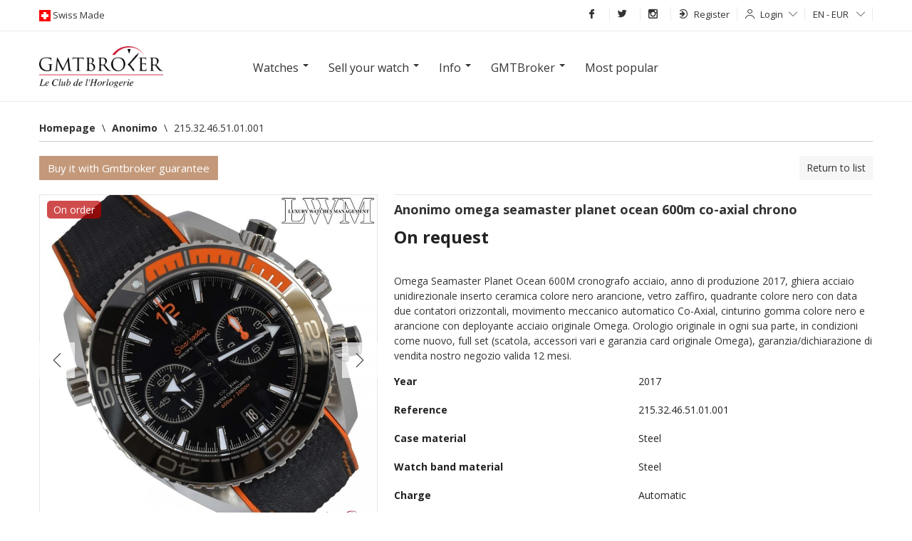

--- FILE ---
content_type: text/html; charset=UTF-8
request_url: https://www.gmtbroker.com/Anonimo/OMEGA-Seamaster-Planet-Ocean-600M-CoAxial-Chrono-Steel-ref-21532465101001--181271
body_size: 21366
content:
<!DOCTYPE html>
<html itemscope itemtype="http://schema.org/WebSite" lang="en">
    <head>
        <meta http-equiv="Content-Type" content="text/html; charset=UTF-8">
        <meta name="google-site-verification" content="2qdCsWMMjkOHCwvQRkXAiewpm9_qv69tB-SMkEXUoS8">
        <meta itemprop="url" content="http://www.gmtbroker.com/Anonimo/OMEGA-Seamaster-Planet-Ocean-600M-CoAxial-Chrono-Steel-ref-21532465101001--181271">
        <link rel="alternate" hreflang="en-us" href="https://en.gmtbroker.com/Anonimo/OMEGA-Seamaster-Planet-Ocean-600M-CoAxial-Chrono-Steel-ref-21532465101001--181271">
            <link rel="alternate" hreflang="de-de" href="https://de.gmtbroker.com/Anonimo/OMEGA-Seamaster-Planet-Ocean-600M-CoAxial-Chrono-Steel-ref-21532465101001--181271">
            <link rel="alternate" hreflang="fr-fr" href="https://fr.gmtbroker.com/Anonimo/OMEGA-Seamaster-Planet-Ocean-600M-CoAxial-Chrono-Steel-ref-21532465101001--181271">
            <link rel="alternate" hreflang="it-it" href="https://it.gmtbroker.com/Anonimo/OMEGA-Seamaster-Planet-Ocean-600M-CoAxial-Chrono-Steel-ref-21532465101001--181271">
            <link rel="canonical" href="https://www.gmtbroker.com/Anonimo/OMEGA-Seamaster-Planet-Ocean-600M-CoAxial-Chrono-Steel-ref-21532465101001--181271">
            <title>Anonimo OMEGA  Seamaster Planet Ocean 600M Co-Axial Chrono, price on request on Gmtbroker</title>
	<meta name="description" content="Case material: Steel; Charge: Automatic; Conditions: Never worn Year : 2017; Presentation condition : With boxes and all papers; Place: , Price on request Gmtbroker Reference: 215.32.46.51.01.001 Omega Seamaster Planet Ocean 600M cronografo acciaio, anno di produzione 2017, ghiera acciaio unidirezionale inserto ceramica colore nero arancione, vetro zaffiro, quadrante colore nero con data due contatori orizzontali, movimento meccanico automatico Co-Axial, cinturino gomma colore nero e arancione con deployante acciaio originale Omega. Orologio originale in ogni sua parte, in condizioni come nuovo, full set (scatola, accessori vari e garanzia card originale Omega), garanzia/dichiarazione di vendita nostro negozio valida 12 mesi.">
	<meta itemprop="name" content="OMEGA  Seamaster Planet Ocean 600M Co-Axial Chrono">
	<meta itemprop="image" content="https:https://static.gmtbroker.com/uploads/photos/dd486/611/600f8e8d34965597fb8423d993fdc518_300.jpg">
	<meta name="twitter:card" content="product">
	<meta name="twitter:site" content="@publisher_handle">
	<meta name="twitter:title" content="Anonimo OMEGA  Seamaster Planet Ocean 600M Co-Axial Chrono">
	<meta name="twitter:creator" content="@author_handle">
	<meta name="twitter:image" content="https:https://static.gmtbroker.com/uploads/photos/dd486/611/600f8e8d34965597fb8423d993fdc518_300.jpg">
	<meta name="twitter:data1" content="€0">
	<meta name="twitter:label1" content="price">
	<meta name="twitter:data2" content="Steel">
	<meta name="twitter:label2" content="material">
	<meta property="og:title" content="Anonimo OMEGA  Seamaster Planet Ocean 600M Co-Axial Chrono">
	<meta property="og:type" content="og:product">
	<meta property="og:url" content="https://www.gmtbroker.com/Anonimo/OMEGA-Seamaster-Planet-Ocean-600M-CoAxial-Chrono-Steel-ref-21532465101001--181271">
	<meta property="og:image" content="https:https://static.gmtbroker.com/uploads/photos/dd486/611/600f8e8d34965597fb8423d993fdc518_300.jpg">
	<meta property="og:site_name" content="GmtBroker">
	<meta property="product:price:amount" content="0">
	<meta property="product:price:currency" content="EUR">
        <link rel="stylesheet" type="text/css" media="screen" href="https://static.gmtbroker.com/assets/web/css/style.css">
        <link rel="stylesheet" type="text/css" media="screen" href="https://static.gmtbroker.com/assets/web/css/grid.css">
        <link rel="stylesheet" type="text/css" media="screen" href="https://static.gmtbroker.com/assets/web/css/typo_frontend.css">
        <link rel="stylesheet" type="text/css" media="screen" href="https://static.gmtbroker.com/assets/web/css/modal.css">
        <link rel="stylesheet" type="text/css" media="screen" href="https://static.gmtbroker.com/assets/web/css/jquery-ui.css">        
        <link rel="stylesheet" type="text/css" media="screen" href="https://static.gmtbroker.com/assets/web/css/reset.css">
        <link rel="stylesheet" type="text/css" media="screen" href="https://static.gmtbroker.com/assets/web/css/flags.css">
        <link rel="stylesheet" type="text/css" media="screen" href="https://static.gmtbroker.com/assets/web/css/flag-icon.css">
        <link rel="stylesheet" type="text/css" media="screen" href="https://static.gmtbroker.com/assets/web/css/gmt_style.css?xyz=202202">
        <script src="https://static.gmtbroker.com/assets/web/js/jquery.min.js"></script>
        <script src="https://code.jquery.com/ui/1.12.1/jquery-ui.js"></script>
        <script type="application/ld+json">
            {
            "@context": "http://schema.org",
            "@type": "WebSite",
            "url": "https://www.gmtbroker.com/",
            "potentialAction": {
            "@type": "SearchAction",
            "target": "https://www.gmtbroker.com/google-search/doSearch?Complete={search_term_string}",
            "query-input": "required name=search_term_string"
            }
            }
        </script>
        <script>
       $(document).ready(function(){      
                $( "#slider-range" ).slider({
                range: true,
                min: 0,
                max: 500,
                values: [ 75, 300 ],
                slide: function( event, ui ) {
                $( "#amount" ).val( "$" + ui.values[ 0 ] + " - $" + ui.values[ 1 ] );
                }
                });
                $( "#amount" ).val( "$" + $( "#slider-range" ).slider( "values", 0 ) +
                " - $" + $( "#slider-range" ).slider( "values", 1 ) );
               
 
 
	
	//Check to see if the window is top if not then display button
	$(window).scroll(function(){
		if ($(this).scrollTop() > 300) {
			$('.scrollTop').fadeIn();
		} else {
			$('.scrollTop').fadeOut();
		}
	});
	
	//Click event to scroll to top
	$('.scrollTop').click(function(){
		$('html, body').animate({scrollTop : 0},800);
		return false;
	});
	
});
  </script>
  <script>
 $(document).ready(function() {
  setInterval(rotateImages, 4000);
});

function rotateImages(){
  var curPhoto = $("#photoShow div.current");
  var nxtPhoto = curPhoto.next();
  
  if(nxtPhoto.length == 0){
    nxtPhoto = $("#photoShow div:first"); 
  }
  
  curPhoto.removeClass("current").addClass("previous");
  nxtPhoto.css({opacity: 0.0}).addClass("current").animate({opacity: 1.0}, 1000,
                                                           
  function(){
    curPhoto.removeClass("previous");
  });
}

  </script>
  <style>
#photoShow{
  height: 550px;
  margin: 0px auto;
  width: 100%;
  text-align: center;
}

#photoShow div{
  position: absolute;
  z-index: 0;
  width: 100%;
  height: 550px;
}

#photoShow div.previous{
  z-index: 1;
}

#photoShow div.current{
  z-index: 2;
}
#photoShow img{
  width: 1170px;
  height: 550px;
  margin: 0 auto;
}

.photoShow-wrapper{
    position: relative;
    width: 100%;
    height: 100%;
}

.photoShow-txt{
    width: 1170px;
    height: 550px;
    top: 0;
    left: 50%;
    margin-left: -585px;
    z-index: 9;
    position: absolute;
}
.photoShow-txt h1{
    font-size: 35px;
    color: #fff;
    width: 550px;
    background: rgba(0,0,0, 0.6);
    padding: 8px;
    margin-top: 180px;
}
  </style>
    </head>
    <body>
        <div class="maskSearch"></div>
        <div class="scrollTop"><i class="icon-arrow-up"></i></div>
        <div id="wrapper">
            <!--START TOP BAR GRAY LOGIN AND LANGUAGE-->
            <div class="top-header" style="z-index: 99 !important">
                <div class="container">
                    <div class="row-fluid">
                        <div class="bar12">
                            <div class="left-logos">
                                <img src="https://static.gmtbroker.com/assets/web/images/ext/swiss-made.gif" height="16" width="16" alt="Gmtbroker swiss made"><span class="head-font-top swisslog"> Swiss Made </span>
                            </div>
                            <div class="right-menu-top" style="position: relative;">
                                <ul class="navbar ul-topbar-right">

                                    <!--<li class="vox-top-right link-opacity-hover"><a href="//www.gmtbroker.com/"><i class="i-home i-white"></i></a></li>-->
                                    <li class="vox-top-right link-opacity-hover"><a target="_blank" href="http://www.facebook.com/gmtbroker"><i class="icon-fb-simple"></i></a></li>
                                    <li class="vox-top-right link-opacity-hover"><a target="_blank" href="https://twitter.com/1Gmtbroker"><i class="icon-tw-simple"></i></a></li>
                                    <li class="vox-top-right link-opacity-hover"><a target="_blank" href="http://instagram.com/official_gmtbroker/"><i class="icon-in-simple"></i></a></li>
                                                                            <li class="vox-top-right dropdown sendings">
                                            <a href="//www.gmtbroker.com/auth/register_user" style="height: 21px;outline:none"><i class="icon-signin"></i>Register<!--<i class="icon-arrow-down"></i>--></a>
                                            <!--
                                            <ul class="dropdown-menu">
                                                <li><a href="//www.gmtbroker.com/auth/register_merchant" type="submit" style="outline:none;">I am a dealer</a></li>
                                                <li><a href="//www.gmtbroker.com/auth/register_user" type="submit" style="outline:none;">I am a private individual</a></li>
                                            </ul>
                                            -->
                                        </li>
                                        <li class="vox-top-right dropdown dropdown-static">
                                            <i class="icon-user"></i><a class="dropdown-toggle" href="#" data-toggle="dropdown" data-hover="dropdown">Login<i class="icon-arrow-down"></i></a>
                                            <div class="dropdown-menu position-dropping login-popupfixed special-box">
                                                <form action="//www.gmtbroker.com/auth/login" method="post" accept-charset="utf-8">
                                                    <label>Email</label> 
                                                    <input class="bar12" name="identity" type="text">
                                                    <label>Password</label>
                                                    <input class="bar12" name="password" type="password">
                                                    <label class="remember-row checkbox smallest-filter">
                                                        <input class="rememberme" type="checkbox" name="remember" value="1"> 
                                                        <span class="span-check"></span>
                                                        <span class="rememberme_typo">Keep me logged in</span>
                                                        
                                                    </label>
                                                    <button type="submit" style="outline:none" class="button button-hover button-block">Login</button>
                                                </form>
                                            </div>
                                        </li>
                                                                            <li class="vox-top-right dropdown dropdown-static">
                                        <a class="dropdown-toggle" href="#" data-toggle="dropdown" data-hover="dropdown">EN - EUR <i class="icon-arrow-down"></i></a>
                                        <div class="dropdown-menu position-dropping" style="padding: 15px 15px">   
                                            <form action="//www.gmtbroker.com/setting_controller/set_lang_curr" method="post" accept-charset="utf-8">
                                                <label>Language</label>
                                                <select name="lang" id="set_lang">
                                                    <option selected  value='en_US' data-class='en_US'>[EN] English</option><option   value='de_DE' data-class='de_DE'>[DE] German</option><option   value='fr_FR' data-class='fr_FR'>[FR] French</option><option   value='it_IT' data-class='it_IT'>[IT] Italian</option>                                                </select>
                                                <label>Currency</label>
                                                <select name="currency" id="set_currency">
                                                    <option selected  value='eur'  data-class='eur'>EUR</option><option   value='usd'  data-class='usd'>USD</option><option   value='gbp'  data-class='gbp'>GBP</option><option   value='chf'  data-class='chf'>CHF</option><option   value='aud'  data-class='aud'>AUD</option><option   value='brl'  data-class='brl'>BRL</option><option   value='jpy'  data-class='jpy'>JPY</option>                                                </select>
                                                <label>Country</label>
                                                <select name="place" id="set_place">
                                                    <option value="0">All</option>
                                                    <option   value='789'  data-class='789'>Italy</option><option   value='973'  data-class='973'>Usa</option><option   value='860'  data-class='860'>Germany</option><option   value='971'  data-class='971'>United Kingdom</option><option   value='809'  data-class='809'>Belgium</option><option   value='950'  data-class='950'>Spain</option><option   value='956'  data-class='956'>Swiss</option><option   value='830'  data-class='830'>China</option><option   value='903'  data-class='903'>Malta</option><option   value='855'  data-class='855'>France</option><option   value='881'  data-class='881'>Japan</option><option   value='929'  data-class='929'>Poland</option><option   value='841'  data-class='841'>Denmark</option><option   value='862'  data-class='862'>Greece</option><option   value='817'  data-class='817'>Brazil</option><option   value='889'  data-class='889'>Latvia</option><option   value='879'  data-class='879'>Israel</option><option   value='882'  data-class='882'>Kazakhstan</option><option   value='916'  data-class='916'>Netherlands</option>                                                </select>
                                            </form>
                                        </div>
                                    </li>
                                    <!--
                                    <li class="vox-top-right link-opacity-hover menu-header-button">
                                        <a href="#">Menu<i class="i-align-justify i-white" style="position: relative;top: -1px;margin-left: 5px;"></i></a>
                                    </li>
                                    -->
                                </ul>
                            </div>
                        </div>
                    </div>
                </div>
            </div>
            <div class="header-menu-container">
                <div class="header-menu">
                    <div class="row-fluid">
                        <div class="bar6">
                            <div class="menu-title">Products</div>
                            <div class="menu-text">
                                <a href="//www.gmtbroker.com/search">Search</a>
                                <a href="//www.gmtbroker.com/search/clock/ProductStatus/1">Watches</a>
                                <a href="//www.gmtbroker.com/search/accessory/AccessoryStatus/1">Accessories</a>
                                <a href="//www.gmtbroker.com/page_controller/leclub">Dealers</a>
                            </div>
                        </div>
                        <div class="bar6">
                            <div class="menu-title">Sell</div>
                            <div class="menu-text">
                                <a href="//www.gmtbroker.com/clock_controller/insert_offer/merchant">I am a dealer</a>
                                <a href="//www.gmtbroker.com/clock_controller/insert_offer/user">I am a private individual</a>
                                <a href="//www.gmtbroker.com/page_controller/quotation/sell">Prices</a>
                                <!--
                                <a href="//www.gmtbroker.com/page_controller/price-list" title="Price List luxury watches">Price List luxury watches</a>
                                -->
                                </div>
                        </div>
                    </div>
                    <div class="row-fluid">
                        <div class="bar6">
                            <div class="menu-title">Info</div>
                            <div class="menu-text">
                                <a href="//www.gmtbroker.com/watches-glossary">Glossary</a>
                                <a href="//www.gmtbroker.com/page_controller/faq">F.A.Q.</a>
                                <a href="//www.gmtbroker.com/watch-brands">Watch Manufactures </a>
                            </div>
                        </div>
                        <div class="bar6">
                            <div class="menu-title">GmtBroker</div>
                            <div class="menu-text">
                                <a href="//www.gmtbroker.com/page_controller/aboutus">About us</a>
                                <a href="//www.gmtbroker.com/page_controller/certifications">Certifications</a>
                                <a href="//www.gmtbroker.com/page_controller/mapsite">Map of website</a>
                                <a href="//www.gmtbroker.com/page_controller/contact">Contacts</a>
                            </div>
                        </div>
                    </div>
                </div>
            </div>
            <!--END TOP BAR GRAY LOGIN AND LANGUAGE-->
            <script>
    $( document ).ready(function() {

    $(".open_modal_value").click(function() {
        $(".mask_modal_value").fadeIn("fast");
        $( "body" ).css({"overflow" : "visible !important"});
    });
    $(".close_modal").click(function() {
        $(".mask_modal_value").fadeOut("fast");
    });
});
</script>

<!-- MODAL FORM VALUTAZIONE -->
<div class="mask_modal_value" style="display: none"></div>
<div class="modal_request modal_value" style="display: none;">
    <div class="close_modal">
        <i class="icon-x"></i>
    </div>
    <div class="modal_content">
        <div class="row-fluid h_100">
            <div class="bar12 label-info-item h_100">
                <div class="modal_form_wrapper D_f A_c J_c">
                    <div class="modal_form_item">
                        <div class="box-contact-seller special-box" style="">
                            <div class="modal_desc_item">
                                <h1>Evaluate and sell immediately</h1>
                                <p class="modal-screen-height">If you want to sell your watch now or have a market evaluation fill out the form,  our experts will contact you within 24h</p>
                            </div>
                            <div class="controll-row send-request-succes" style="display: none; margin-bottom: 10px;">
                                <div class="">Grazie! Richiesta inviata</div>
                            </div>
                            <form id="valutate_item_form">
                                <input name="SellerName" required type="text" class="bar12" placeholder="Name" />
                                <input name="SellerEmail" required type="email" class="bar12" placeholder="E-mail" />
                                <input name="SellerPhone" pattern="\+{0,1}[0-9]{8,16}"  required type="text" class="bar12" placeholder="Telephone number" />
                                <select name="Brand_idBrand" required class="bar12">
                                    <option value="">-- Brand --</option>
                                    <option value="221">Rolex</option>
                                    <option value="194">Patek Philippe</option>
                                    <option value="18">Audemars Piguet</option>
                                    <option value="187">Omega</option>
                                    <option value="245">Tudor</option>
                                    <option value="124">IWC</option>
                                    <option value="192">Panerai</option>
                                    <option value="43">Cartier</option>
                                    <option value="34">Bulgari</option>
                                    <option value="999">Other</option>
                                </select>
                                <input name="ProductName" required type="text" class="bar12" placeholder="Model" />
                                <input name="ProductRefId" required type="text" class="bar12 autocompleterefid" placeholder="Ref: 116500" />
                                <select name="ProductKit"  class="bar12">
                                    <option value="1">-- Presentation condition  --</option>
                                    <option value="1">With boxes and all papers</option>
                                    <option value="2">Only guarantee</option>
                                    <option value="3">With archive extract</option>
                                    <option value="4">With dealer guarantee </option>
                                    <option value="5">Without documents</option>
                                </select>
                                <input name="ProductPrice" required type="number" class="bar12" placeholder="Price on request" />
                                <select required name="SellStatus" required class="bar12">
                                    <option value="">-- type requested --</option>
                                    <option value="vendo">I sell immediately</option>
                                    <option value="richiesta">evaluation request</option>
                                    <option value="inserzione">Add offert on GMT</option>
                                </select>
                                <div class="row-fluid">
                                    <p>upload photos of your watch</p>
                                </div>
                                <div class="row-fluid add-photo-wrapper">
                                    <div class="bar3 add-photo-item-cnt">
                                        <div class="add-photo-item">
                                        </div>
                                    </div>
                                    <div class="bar3 add-photo-item-cnt">
                                        <div class="add-photo-item">
                                        </div>
                                    </div>
                                    <div class="bar3 add-photo-item-cnt">
                                        <div class="add-photo-item">
                                        </div>
                                    </div>
                                    <div class="bar3 add-photo-item-cnt">
                                        <div class="add-photo-item">
                                        </div>
                                    </div>
                                    <div class="bar3 add-photo-item-cnt_sample" style="display: none;">
                                        <div class="add-photo-item">
                                        </div>
                                    </div>
                                </div>
                                <input id="fileuploadreq" style="display:none" type="file" name="files" multiple >
                                <input type="hidden" name="contact_captcha" value="4f57199b">
                                <div class="controll-row" style="margin-top:14px">
                                    <button id="senddreq" type="button" class="button button-hover button-block bar12">Send request</button>
                                    <button type="submit" class="hide"></button>
                                </div>
                            </form>
                            <div id="uploadProgressModalR" class="modal hide fade" tabindex="-1" role="dialog" aria-labelledby="myModalLabel" aria-hidden="true" data-backdrop="false" data-role="popup">
                            <div class="modal-header">
                                <button type="button" class="close" data-dismiss="modal" aria-hidden="true">×</button>
                                <h3 id="myModalLabel">Upload</h3>
                            </div>
                            <div class="modal-body">
                                <p>
                                <div class="progress progress-striped active">
                                    <div class="bar" style="width: 0%;"></div>
                                </div>
                                <div class="alert alert-block alert-error fade in hide">
                                    <h4 class="alert-heading">Error</h4>
                                    <div class="error_container">

                                    </div>
                                </div>
                                </p>
                            </div>
                            <div class="modal-footer">
                                <button id="abortPhotoUpload" class="btn" data-dismiss="modal" aria-hidden="true"><label style="display: none;">Cancel</label><label>Close</label></button>
                            </div>
                        </div>
                        </div>
                    </div>
                </div>
            </div>
        </div>
    </div>
</div>            <div class="row-fluid header-search">                
                <div class="container">
                    <div class="row-fluid" style="margin-bottom: 18px;">
                        <div class="bar12" style="text-align: center;">
                            <div class="bar2">
                                                        <a href="//www.gmtbroker.com/"><img style="margin-top: 3px;" src="https://static.gmtbroker.com/assets/web/images/ext/logogmt_new.png" height="70" width="220" alt="gmtbroker luxury watch"></a>
                                                        </div>
                            <div class="bar8">
                                <div class="navmenu navmenu-inverse">
                                    <div class="">
                                    <div class="navmenu-inner">
                                        <ul class="nav">
                                            <li class="dropdown">
                                                <a href="#" class="dropdown-toggle" data-toggle="dropdown" data-hover="dropdown"><h2 class="h2menu">Watches</h2> <b class="caret"></b></a>
                                                <ul class="dropdown-menu">
                                                    <div class="dropdown-section">
                                                        <li class="dropdown-title"><h2><strong>Watches on GMT</strong></h2></li>
                                                        <li><a href="//www.gmtbroker.com/search/clock/ProductSex/1/ProductSex/3">Men’s watches</a></li>
                                                        <li><a href="//www.gmtbroker.com/search/clock/ProductSex/2">Ladies’s watches</a></li>
                                                        <li><a href="//www.gmtbroker.com/search/clock/ProductSex/3">Unisex</a></li>
                                                    </div> 
                                                    <div class="dropdown-section">
                                                        <li class="dropdown-title"><h2><strong>Categories</strong></h2></li>
                                                        <li><a href="//www.gmtbroker.com/search/clock/ProductMaterial/3">Gold</a></li>
                                                        <li><a href="//www.gmtbroker.com/search/clock/ProductMaterial/1">Steel</a></li>
                                                        <li><a href="//www.gmtbroker.com/search/clock/ProductYearTo/1985">Vintage</a></li>
                                                        <li><a href="//www.gmtbroker.com/search/clock/ProductPriceFrom/25000">Luxury</a></li>
                                                        <li><a href="//www.gmtbroker.com/search/clock/idModels/2/idModels/3/idModels/50/idModels/1/idModels/117/idModels/74/idModels/75/idModels/153/idModels/201/idModels/203/idModels/92">Sportswatches</a></li>
                                                    </div> 
                                                    <div class="dropdown-section">
                                                        <li class="dropdown-title"><h2><strong>Parts/Accesories</strong></h2></li>
                                                        <li><a href="//www.gmtbroker.com/search/accessory/AccessoryType/1">Bracelets/straps</a></li>
                                                        <li><a href="//www.gmtbroker.com/search/accessory/AccessoryType/2/AccessoryType/3/AccessoryType/4/AccessoryType/5/AccessoryType/6/AccessoryType/7/AccessoryType/8/AccessoryType/9/AccessoryType/10/AccessoryType/11/AccessoryType/12/AccessoryType/13/AccessoryType/15/AccessoryType/16/AccessoryType/17">Other accessories</a></li>
                                                    </div> 
                                                </ul>
                                            </li>
                                            <li class="dropdown">
                                                <a href="#" class="dropdown-toggle" data-toggle="dropdown" data-hover="dropdown"><h2 class="h2menu">Sell your watch</h2> <b class="caret"></b></a>
                                                <ul class="dropdown-menu">
                                                    <div class="dropdown-section">
                                                        <!--<li><a href="//www.gmtbroker.com/clock_controller/insert_offer/merchant">For Dealers</a></li>-->
                                                        <!--<li><a href="//www.gmtbroker.com/clock_controller/insert_offer/user">For Private individuals</a></li>-->
                                                        <li class="open_modal_value"><a href="javascript:void(0);">Sell watches on GmtBroker</a></li>
                                                        <!--
                                                        <li><a href="//www.gmtbroker.com/page_controller/price-list" title="Price List luxury watches">Price List luxury watches</a></li>
                                                        -->
                                                        <li class="open_modal_value"><a href="javascript:void(0);">Prices</a></li>
                                                    </div>
                                                </ul>
                                            </li>
                                            <li class="dropdown">
                                                <a href="#" class="dropdown-toggle" data-toggle="dropdown" data-hover="dropdown"><h2 class="h2menu">Info</h2> <b class="caret"></b></a>
                                                <ul class="dropdown-menu">
                                                    <div class="dropdown-section">
                                                        <li><a href="//www.gmtbroker.com/watches-glossary">Glossary</a></li>
                                                        <li><a href="//www.gmtbroker.com/page_controller/faq">F.A.Q.</a></li>
                                                        <li><a href="//www.gmtbroker.com/watch-brands">Watch Manufactures </a></li>
                                                        <!--<li><a href="//www.gmtbroker.com/page_controller/leclub">List of dealers</a></li>-->
                                                    </div>
                                                </ul>
                                            </li>
                                            <li class="dropdown">
                                                <a href="#" class="dropdown-toggle" data-toggle="dropdown" data-hover="dropdown"><h2 class="h2menu">GMTBroker</h2> <b class="caret"></b></a>
                                                <ul class="dropdown-menu">
                                                    <div class="dropdown-section">
                                                        <li><a href="//www.gmtbroker.com/page_controller/aboutus">About us</a></li>
                                                        <li><a href="//www.gmtbroker.com/page_controller/certifications">Certifications</a></li>
                                                        <li><a href="//www.gmtbroker.com/page_controller/mapsite">Map of website</a></li>
                                                        <li><a href="//www.gmtbroker.com/page_controller/contact">Contacts</a></li>
                                                    </div>
                                                </ul>    
                                            </li>
                                            <li class="dropdown"><a href="//www.gmtbroker.com/top-brands-watches/top">Most popular</a></li>
                                        </ul>
                                    </div>
                                    </div>    
                                </div>
                            </div>
                            <div class="bar2"></div>
                        </div>
                                            </div>
                </div>
                <div class="navmenu navmenu-inverse" style="display: none">
    <div class="container">
    <div class="navmenu-inner">
        <ul class="nav">
            <li class="dropdown">
                <a href="#" class="dropdown-toggle" data-toggle="dropdown" data-hover="dropdown"><h2 class="h2menu">Watches</h2> <b class="caret"></b></a>
                <ul class="dropdown-menu">
                    <div class="dropdown-section">
                        <li class="dropdown-title"><h2><strong>Watches on GMT</strong></h2></li>
                        <li><a href="//www.gmtbroker.com/search/clock/ProductSex/1/ProductSex/3">Men’s watches</a></li>
                        <li><a href="//www.gmtbroker.com/search/clock/ProductSex/2">Ladies’s watches</a></li>
                        <li><a href="//www.gmtbroker.com/search/clock/ProductSex/3">Unisex</a></li>
                    </div> 
                    <div class="dropdown-section">
                        <li class="dropdown-title"><h2><strong>Categories</strong></h2></li>
                        <li><a href="//www.gmtbroker.com/search/clock/ProductMaterial/3">Gold</a></li>
                        <li><a href="//www.gmtbroker.com/search/clock/ProductMaterial/1">Steel</a></li>
                        <li><a href="//www.gmtbroker.com/search/clock/ProductYearTo/1985">Vintage</a></li>
                        <li><a href="//www.gmtbroker.com/search/clock/ProductPriceFrom/25000">Luxury</a></li>
                        <li><a href="//www.gmtbroker.com/search/clock/idModels/2/idModels/3/idModels/50/idModels/1/idModels/117/idModels/74/idModels/75/idModels/153/idModels/201/idModels/203/idModels/92">Sportswatches</a></li>
                    </div> 
                    <div class="dropdown-section">
                        <li class="dropdown-title"><h2><strong>Parts/Accesories</strong></h2></li>
                        <li><a href="//www.gmtbroker.com/search/accessory/AccessoryType/1">Bracelets/straps</a></li>
                        <li><a href="//www.gmtbroker.com/search/accessory/AccessoryType/2/AccessoryType/3/AccessoryType/4/AccessoryType/5/AccessoryType/6/AccessoryType/7/AccessoryType/8/AccessoryType/9/AccessoryType/10/AccessoryType/11/AccessoryType/12/AccessoryType/13/AccessoryType/15/AccessoryType/16/AccessoryType/17">Other accessories</a></li>
                    </div> 
                </ul>
            </li>
            <li class="dropdown">
                <a href="#" class="dropdown-toggle" data-toggle="dropdown" data-hover="dropdown"><h2 class="h2menu">Sell your watch</h2> <b class="caret"></b></a>
                <ul class="dropdown-menu">
                    <div class="dropdown-section">
                        <!--<li><a href="//www.gmtbroker.com/clock_controller/insert_offer/merchant">For Dealers</a></li>-->
                        <!--<li><a href="//www.gmtbroker.com/clock_controller/insert_offer/user">For Private individuals</a></li>-->
                        <li class="open_modal_value"><a href="javascript:void(0);">Sell watches on GmtBroker</a></li>
                        <li><a href="//www.gmtbroker.com/page_controller/price-list" title="Price List luxury watches">Price List luxury watches</a></li>
                        <li><a href="//www.gmtbroker.com/page_controller/quotation/sell">Prices</a></li>
                    </div>
                </ul>
            </li>
            <li class="dropdown">
                <a href="#" class="dropdown-toggle" data-toggle="dropdown" data-hover="dropdown"><h2 class="h2menu">Info</h2> <b class="caret"></b></a>
                <ul class="dropdown-menu">
                    <div class="dropdown-section">
                        <li><a href="//www.gmtbroker.com/watches-glossary">Glossary</a></li>
                        <li><a href="//www.gmtbroker.com/page_controller/faq">F.A.Q.</a></li>
                        <li><a href="//www.gmtbroker.com/watch-brands">Watch Manufactures </a></li>
                        <!--<li><a href="//www.gmtbroker.com/page_controller/leclub">List of dealers</a></li>-->
                    </div>
                </ul>
            </li>
            <li class="dropdown">
                <a href="#" class="dropdown-toggle" data-toggle="dropdown" data-hover="dropdown"><h2 class="h2menu">GMTBroker</h2> <b class="caret"></b></a>
                <ul class="dropdown-menu">
                    <div class="dropdown-section">
                        <li><a href="//www.gmtbroker.com/page_controller/aboutus">About us</a></li>
                        <li><a href="//www.gmtbroker.com/page_controller/certifications">Certifications</a></li>
                        <li><a href="//www.gmtbroker.com/page_controller/mapsite">Map of website</a></li>
                        <li><a href="//www.gmtbroker.com/page_controller/contact">Contacts</a></li>
                    </div>
                </ul>    
            </li>
            <li class="dropdown"><a href="//www.gmtbroker.com/top-brands-watches/top">Most popular</a></li>
        </ul>
    </div>
    </div>    
</div>                
                <div class="photoShow-wrapper" style="display: none">
                    <div class="photoShow-txt">
                        <h1>A worldwide showcase for the purchase and sale of certified and guaranteed luxury watches</h1>
                    </div>
                <div id="photoShow">
                    <div class="current">
                        <div style="background: #000000">
                            <img src="https://static.gmtbroker.com/assets/web/images/main-slide-img3.jpg"/>
                        </div>
                    </div>
                    <div>
                        <div style="background: #000000">
                            <img src="https://static.gmtbroker.com/assets/web/images/main-slide-img2.jpg"/>
                        </div>
                    </div>

                    <div>
                        <!--
                        <div style="background: #000000">
                            <img src="https://static.gmtbroker.com/assets/web/images/main-slide-img1.jpg"/>
                        </div>
                        -->
                    </div>
                </div>
                </div>
              
            </div>
            <div class="container"><link rel="stylesheet" type="text/css" href="https://static.gmtbroker.com/assets/web/css/swipebox.css"/>
<!------------contenitore generale--------------------->
<!---Start contenuto listing--->
<script>
    $( document ).ready(function() {

    $(".open_modal_info").click(function() {
        $(".modal_info").fadeIn("fast");
        $(".mask_modal_info").fadeIn("fast");
        $( "body" ).css({"overflow" : "hidden"});
    });
    $(".close_modal_info").click(function() {
        $(".modal_info").fadeOut("fast");
        $(".mask_modal_info").fadeOut("fast");
        $( "body" ).css({"overflow" : "visible"});
    });

        $(".open_modal_buy").click(function() {
            $(".modal_buy").fadeIn("fast");
            //$(".mask_modal_info").fadeIn("fast");
            //$( "body" ).css({"overflow" : "hidden"});
        });
        $(".close_modal_buy").click(function() {
            $(".modal_buy").fadeOut("fast");
            //$(".mask_modal_info").fadeOut("fast");
            //$( "body" ).css({"overflow" : "visible"});
        });


});
</script>
<div itemscope itemtype="http://data-vocabulary.org/Product" class="box-containery">

    <div class="row-fluid">
        
            <ul class="breadcrumb"><div class="limiter"></div><li itemscope='' itemtype='http://data-vocabulary.org/Breadcrumb'> 
            <div><a href='//www.gmtbroker.com/' itemprop='url'><span itemprop='title'>Homepage</span></a><span class='divider'>&bsol;</span></div></li><li itemscope='' itemtype='http://data-vocabulary.org/Breadcrumb'> 
            <div><a href='//www.gmtbroker.com/Anonimo' itemprop='url'><span itemprop='title'>Anonimo</span></a><span class='divider'>&bsol;</span></div></li><li itemscope='' itemtype='http://data-vocabulary.org/Breadcrumb'> 
            <div><h2 class="h2menu"><span itemprop='title'>215.32.46.51.01.001</span></h2><a href='//www.gmtbroker.com/Anonimo/OMEGA-Seamaster-Planet-Ocean-600M-CoAxial-Chrono-Steel-ref-21532465101001--181271' itemprop='url'></a></div></li></ul>            <br>
                        <div class="row-fluid">
            <div class="bar6">
                <ul class="nav nav-tabs" id="myTab">
                    <li>
                        <button id="zoom_overlay" type="button" role="button" style="outline: none; z-index: 2000;" class="button button-general" data-toggle="modal" data-target="#payWgmtModal">Buy it with Gmtbroker guarantee</button>
                    </li>
                </ul>
            </div>    
            <div class="bar6 tabs-product" style="text-align:right;">
                        <a href="//www.gmtbroker.com/Anonimo" id="listing_back_link">Return to list</a>

                                    </div>
        </div>

    </div>
    <div class="tab-content">
        <div class="tab-pane active" id="home">
                <div class="row-fluid productView">
                    <div class="bar5">
                        <div class="gallery-single" style="position: relative;">
                            <!-- FRECCE -->
                            <div class="productView-arrow productView-arrow-left D_f A_c J_c">
                                <i class="icon-arrow-left"></i>
                            </div>
                            <div class="productView-arrow productView-arrow-right D_f A_c J_c">
                                <i class="icon-arrow-right"></i>
                            </div>
                            <!-- END FRECCE -->
                            <div class="first-thumb" id="zoom_01" style="overflow:hidden;background: center center no-repeat;background-image: url('https://static.gmtbroker.com/uploads/photos/dd486/611/600f8e8d34965597fb8423d993fdc518_big.jpg');background-size: cover;">
                                <div class="controll-gallery tips" data-original-title="Clicca per ingrandire" data-placement="bottom">
                                    <!--button type="button" href="#gallery" role="button" data-toggle="modal" class="button button-three"><i class="i-fullscreen i-white"></i></button-->
                                                                        <span style="background: rgba(189, 0, 0,.7);     padding: 3px 9px;     color: #fff;     border-radius: 5px;">On order</span>
                                                                    </div>
                                <div itemprop="image" src="https://static.gmtbroker.com/uploads/photos/dd486/611/600f8e8d34965597fb8423d993fdc518_big.jpg"  alt="Anonimo OMEGA  Seamaster Planet Ocean 600M Co-Axial Chrono"></div>
                            </div>
                            <div id="gallery_01f">
                                <div class="thumbnail-container">
                                                                            <div class="single-thumb_off single-thumb_on">
                                                <a href="#" onclick="return false;" class="elevatezoom-gallery active"  data-image="https://static.gmtbroker.com/uploads/photos/dd486/611/600f8e8d34965597fb8423d993fdc518_300.jpg" data-zoom-image="https://static.gmtbroker.com/uploads/photos/dd486/611/600f8e8d34965597fb8423d993fdc518_big.jpg">
                                                    <img src="https://static.gmtbroker.com/uploads/photos/dd486/611/600f8e8d34965597fb8423d993fdc518_90.jpg"  alt="Anonimo OMEGA  Seamaster Planet Ocean 600M Co-Axial Chrono"/>
                                                </a>
                                            </div>
                                                                            </div>
                            </div>
                        </div>
                        
                    </div>
                    <div class="bar7">
                            <div class="box-product-title">
                                                                <h1 class="product-title" data-id="181271">
                                    <a href="//www.gmtbroker.com/gallery/Anonimo/OMEGA--Seamaster-Planet-Ocean-600M-Co-Axial-Chrono-photo897131.html"><span itemprop="brand">Anonimo</span>
                                    <span class="brand_prod" itemprop="name">OMEGA  Seamaster Planet Ocean 600M Co-Axial Chrono</span></a>
                                </h1>
                            </div>
                            <div class="row-fluid specify-item carousel-field">
                                <div class="bar12 label-explicit product-value">

                                                                            <span itemprop="price" content="0">On request</span>
                                                                        </div>
                                <!-- BOX STATUS PRODOTTO -->
                                <div class="product-status-wrapper D_f A_c">
                                    <div class="product-satus-item product-status-badge">
                                                                            </div>
                                    <div class="product-satus-item product-status-txt">

                                                                            </div>
                                </div>
                                <div class="label-info-product">
                                    <span itemprop="description"> Omega Seamaster Planet Ocean 600M cronografo acciaio, anno di produzione 2017, ghiera acciaio unidirezionale inserto ceramica colore nero arancione, vetro zaffiro, quadrante colore nero con data due contatori orizzontali, movimento meccanico automatico Co-Axial, cinturino gomma colore nero e arancione con deployante acciaio originale Omega. Orologio originale in ogni sua parte, in condizioni come nuovo, full set (scatola, accessori vari e garanzia card originale Omega), garanzia/dichiarazione di vendita nostro negozio valida 12 mesi. </span>
                                </div>
                            </div>
                            <div class="sellerDetails" >
                                <!--div class="deliverDetails">
                                    <p><span></span> Delivery time: On order</p>
                                    <p><i class="icon-delivery"></i> Delivery time: On order</p>
                                </div
                                <p class="active-price">On request</p>-->
                                <div class="seller" style="display: none !important">
                                                                <!--START TPL box info utente 
                            <div class="row-fluid box-container-merciant">
                                <div class="bar12  special-box">
                                    <span class="circle_icon-listing" style="padding:0px 1px;background: green; border-radius: 200px;"><i class="i-user i-white"></i></span> Verified independent                                     <div class="row" style="padding:10px 20px 0 20px;width: 183px;">
                                        <div class="bar4">
                                            <div style="width: 65px; height: 65px;">
                                                <img src='https://static.gmtbroker.com/uploads/photos/dd486/611/f5da342c045e72cdbd66fe83f05827d7.jpg' alt="avatar">
                                            </div>
                                        </div>
                                        <div class="bar8">
                                            <p style="margin-bottom:10px;float: left;margin-left: 13px;">
                                                <strong style="font-size: 16px">Antonio</strong><br>
                                                                                                <br>
                                                <br>
                                                                                                <p>
                                                    <a href="#" style="margin-left:13px;" class="phone_opener" data-phone="+ 05411573087<br>+ 3425441665" data-style="shrink">Show number</a>
                                                </p>
                                                                                            </p>
                                        </div>
                                    </div>
                                    <div class="certify-merciant" style="margin-bottom:7px;"></div>
                                    <p>
                                                                            </p>
                                </div>
                            </div>

                            END TPL box info utente -->
                                                    <div class="group-sharingtool">
                                                        </div>

                        <!--Sharing tool add this
                        <div class="gmt_sharing_toolbox">
                            <img class='share_me' title='facebook' alt='facebook' src='https://static.gmtbroker.com/assets/web/images/icons/share/facebook.svg' data-href='http://www.facebook.com/share.php?u=https://www.gmtbroker.com/Anonimo/OMEGA-Seamaster-Planet-Ocean-600M-CoAxial-Chrono-Steel-ref-21532465101001--181271&title=Anonimo+OMEGA++Seamaster+Planet+Ocean+600M+Co-Axial+Chrono%2C+price+on+request+on+Gmtbroker'> <img class='share_me' title='twitter' alt='twitter' src='https://static.gmtbroker.com/assets/web/images/icons/share/twitter.svg' data-href='http://twitter.com/home?status=Anonimo+OMEGA++Seamaster+Planet+Ocean+600M+Co-Axial+Chrono%2C+price+on+request+on+Gmtbroker+https://www.gmtbroker.com/Anonimo/OMEGA-Seamaster-Planet-Ocean-600M-CoAxial-Chrono-Steel-ref-21532465101001--181271'> <img class='share_me' title='Digg' alt='Digg' src='https://static.gmtbroker.com/assets/web/images/icons/share/Digg.svg' data-href='http://www.digg.com/submit?phase=2&url=https://www.gmtbroker.com/Anonimo/OMEGA-Seamaster-Planet-Ocean-600M-CoAxial-Chrono-Steel-ref-21532465101001--181271&title=Anonimo+OMEGA++Seamaster+Planet+Ocean+600M+Co-Axial+Chrono%2C+price+on+request+on+Gmtbroker'> <img class='share_me' title='StumbleUpon' alt='StumbleUpon' src='https://static.gmtbroker.com/assets/web/images/icons/share/StumbleUpon.svg' data-href='http://www.stumbleupon.com/submit?url=https://www.gmtbroker.com/Anonimo/OMEGA-Seamaster-Planet-Ocean-600M-CoAxial-Chrono-Steel-ref-21532465101001--181271&title=Anonimo+OMEGA++Seamaster+Planet+Ocean+600M+Co-Axial+Chrono%2C+price+on+request+on+Gmtbroker'> <img class='share_me' title='GooglePlus' alt='GooglePlus' src='https://static.gmtbroker.com/assets/web/images/icons/share/GooglePlus.svg' data-href='https://plus.google.com/share?url=https://www.gmtbroker.com/Anonimo/OMEGA-Seamaster-Planet-Ocean-600M-CoAxial-Chrono-Steel-ref-21532465101001--181271'> <a id='ShareMail' data-href='mailto:someone@email.com?Subject=Anonimo OMEGA  Seamaster Planet Ocean 600M Co-Axial Chrono, price on request on Gmtbroker&Body= Omega Seamaster Planet Ocean 600M cronografo acciaio, anno di produzione 2017, ghiera acciaio unidirezionale inserto ceramica colore nero arancione, vetro zaffiro, quadrante colore nero con data due contatori orizzontali, movimento meccanico automatico Co-Axial, cinturino gomma colore nero e arancione con deployante acciaio originale Omega. Orologio originale in ogni sua parte, in condizioni come nuovo, full set (scatola, accessori vari e garanzia card originale Omega), garanzia/dichiarazione di vendita nostro negozio valida 12 mesi.  https://www.gmtbroker.com/Anonimo/OMEGA-Seamaster-Planet-Ocean-600M-CoAxial-Chrono-Steel-ref-21532465101001--181271'><img  title='ShareMail' alt='ShareMail' src='https://static.gmtbroker.com/assets/web/images/icons/share/ShareMail.svg'></a>
<script type="text/javascript">
$('document').ready(function(){
$('#ShareMail').on("click",function(e)
{
    e.preventDefault();
    $(this).removeAttr("href");
    function replace()
    {
       var text1 = $("#mail_tmp");
       var href = elem.attr("data-href");
       elem.attr("href",href.replace("someone@email.com",text1.val()));
       location.href = href.replace("someone@email.com",text1.val());            
    }
    var elem = $(this);
    $("<div><p>Email</p><input id='mail_tmp'></div>").dialog({
        autoOpen: true,
        modal: true,
        open: function()
            {
                var dialog = $(this);
                $("#mail_tmp").keyup(function (e) {
                    if (e.keyCode == 13) 
                    {    
                        replace();
                        dialog.dialog("close").remove();
                    }
                });                
            },
        buttons: {            
            "Ok": function() {
                replace();
                $(this).dialog("close").remove();
            },
            "Cancel": function() {
                e.preventDefault();
                $(this).dialog("close").remove();
            }
        }
    });
   
    
});
$('.share_me').on("click",function(){
var leftPosition, topPosition,width,height;
height = 350;
width = 350;
var op;
    //Allow for borders.
    leftPosition = (window.screen.width / 2) - ((width / 2) + 10);
    //Allow for title and status bars.
    topPosition = (window.screen.height / 2) - ((height / 2) + 50);
    var windowFeatures = "status=no,height=" + height + ",width=" + width + ",resizable=yes,left=" + leftPosition + ",top=" + topPosition + ",screenX=" + leftPosition + ",screenY=" + topPosition + ",toolbar=no,menubar=no,scrollbars=no,location=no,directories=no";
    window.open($(this).data("href"),'sharer',windowFeatures);
});
});
</script>
<style>
    .share_me{cursor:pointer;}
</style>                        </div>
                        End sharing tool add this-->
                    </div>
                            </div>
                        <div  itemprop="offerDetails" class="offerDetail" itemscope itemtype="http://data-vocabulary.org/Offer"  id="productDetails" data-interval="false">
                            <div class="divider-home" style="display: none;">
                                <h2>Details and photos</h2>
                            </div>        
                            <div class="row-fluid specify-item carousel-field"><div class="bar6 label-info-item"><span class="inner-label-info">Year </span></div><div class="bar6 label-explicit">2017</div></div><div class="row-fluid specify-item carousel-field"><div class="bar6 label-info-item"><span class="inner-label-info">Reference</span></div><div class="bar6 label-explicit">215.32.46.51.01.001</div></div><div class="row-fluid specify-item carousel-field"><div class="bar6 label-info-item"><span class="inner-label-info">Case material</span></div><div class="bar6 label-explicit">Steel</div></div><div class="row-fluid specify-item carousel-field"><div class="bar6 label-info-item"><span class="inner-label-info">Watch band material</span></div><div class="bar6 label-explicit">Steel</div></div><div class="row-fluid specify-item carousel-field"><div class="bar6 label-info-item"><span class="inner-label-info">Charge</span></div><div class="bar6 label-explicit">Automatic</div></div><div class="row-fluid specify-item carousel-field"><div class="bar6 label-info-item"><span class="inner-label-info">Conditions</span></div><div class="bar6 label-explicit">Never worn</div></div><div class="row-fluid specify-item carousel-field"><div class="bar6 label-info-item"><span class="inner-label-info">Delivery time</span></div><div class="bar6 label-explicit">On order</div></div><div class="row-fluid specify-item carousel-field"><div class="bar6 label-info-item"><span class="inner-label-info">Presentation condition </span></div><div class="bar6 label-explicit">With boxes and all papers</div></div>                                            <div class="row-fluid specify-item carousel-field"><div class="bar6 label-info-item"><span class="inner-label-info">Clasp</span></div><div class="bar6 label-explicit">Deployant clasp</div></div>                                            <div class="row-fluid specify-item carousel-field"><div class="bar6 label-info-item"><span class="inner-label-info">Bezel</span></div><div class="bar6 label-explicit">Steel</div></div><div class="row-fluid specify-item carousel-field"><div class="bar6 label-info-item"><span class="inner-label-info">Glass</span></div><div class="bar6 label-explicit">Sapphire</div></div><div class="row-fluid specify-item carousel-field"><div class="bar6 label-info-item"><span class="inner-label-info">Dial</span></div><div class="bar6 label-explicit">Black</div></div>                                                                                <div style="display: none !important">
                                                                        </div>
                                    <div class="row-fluid specify-item carousel-field" style="display: none;">
                                        <div class="bar6 label-info-item">
                                            <span class="inner-label-info">Price</span>
                                        </div>
                                        <div class="bar6 label-explicit">

                                                                                            <span itemprop="price" content="0">On request</span>
                                                                                    </div>
                                    </div>
                            <div class="row-fluid specify-item carousel-field ask-info-box">
                                <div class="bar6 label-info-item">
                                    <div class="btn_product_wrapper D_f A_c J_c open_modal_info">
                                        <p>Send request</p>
                                    </div>
                                </div>

                                                                    <div class="bar6 label-info-item">
                                        <div class="btn_product_wrapper D_f A_c J_c open_modal_value">
                                            <p>Evaluate your watch</p>
                                        </div>
                                    </div>
                                

                            </div> 
                        </div>


                        <!-- MODAL FORM INVIA RICHIESTA -->
                        <div class="mask_modal_info" style="display: none"></div>
                        <div class="modal_request modal_info" style="display: none;">
                            <div class="close_modal_info">
                                <i class="icon-x"></i>
                            </div>
                            <div class="modal_content">
                                <div class="row-fluid h_100">
                                    <div class="bar12 label-info-item h_100">
                                        <div class="modal_form_wrapper D_f A_c J_c">
                                            <div class="modal_form_item">
                                                <div class="box-contact-seller">
                                                    <div class="modal_desc_item">
                                                        <h1>Do you want to buy it?</h1>
                                                        <p>Fill out the form, send the request with your details and contact us to buy your watch, you will be contacted within 24h</p>
                                                    </div>
                                                    <div class="controll-row send-request-succes" style="display: none;">
                                                        <div class="">Grazie! Richiesta inviata</div>
                                                    </div> 
                                                    <form id="contact_seller" class="formContact-seller">
                                                        <!--Oggetto deve avere un limite di battute max 45 caratteri-->

                                                        <div class="row-fluid minus-type bar12 background-shadowing" style="height: auto; margin-top: 10px">
                                                            <p style="margin:0;"><strong>Object: </strong> Anonimo OMEGA  Seamaster Planet Ocean 600M Co-Axial Chrono 215.32.46.51.01.001</p>
                                                        </div>


                                                        <div id='closered'>
                                                            <input type="text" class="bar12" placeholder="Name" name="contact_name" >
                                                            <div class="controls controls-row">
                                                                <input type="text" class="bar8" placeholder="Email" name="contact_email" >
                                                                <input type="text" class="bar4" placeholder="Telephone" name="contact_phone" >
                                                            </div>
                                                            <textarea rows="5" class="bar12" placeholder="Request" name="contact_message" autofocus style="height: 220px"></textarea>
                                                                                                                            <div class="row-fluid">
                                                                    <div class="bar6">
                                                                        <img src='https://static.gmtbroker.com/uploads/captcha/1769024998.1685.jpg' width='180' height='40' style='border:0;' alt='Captcha' class='captchaImg'>                                                                    </div>
                                                                    <div class="bar6">
                                                                        <input type="text" style="width: 90px;height:40px;float: left;border-radius:0;" class="bar10" placeholder="Captcha" name="contact_captcha">
                                                                        <button type="button" class="bar1 button button-two button-link reloadCaptcha D_f A_c J_c" style="width: 39px; height: 40px"><span class="i-repeat"></span></button>
                                                                    </div>
                                                                </div>
                                                                                                                            <input type="hidden" name="contact_type" value="1">
                                                            <div class="controll-row" style="margin-top:14px">
                                                                <button id="contact_seller_submit" type="button" class="button button-hover button-block bar12">Send request</button>
                                                            </div>
                                                        </div>
                                                    </form>
                                                </div>
                                            </div>
                                        </div>
                                    </div>
                                </div>
                            </div>
                        </div>

                    </div>
                </div>
                                                            <div class="row-fluid specify-item carousel-field">
                            <!--
                            <div class="bar12 ">
                                <span itemprop="description"> Omega Seamaster Planet Ocean 600M cronografo acciaio, anno di produzione 2017, ghiera acciaio unidirezionale inserto ceramica colore nero arancione, vetro zaffiro, quadrante colore nero con data due contatori orizzontali, movimento meccanico automatico Co-Axial, cinturino gomma colore nero e arancione con deployante acciaio originale Omega. Orologio originale in ogni sua parte, in condizioni come nuovo, full set (scatola, accessori vari e garanzia card originale Omega), garanzia/dichiarazione di vendita nostro negozio valida 12 mesi. </span>
                            </div>
                            -->
                        </div>
                        
            
                        <div class="row-fluid container_medium">
    <!--START BOX SIDEBAR-->     
    <div class="no-divider-home">
        <h2>Front-page offers </h2>
    </div>
</div>
<div class="row-fluid container_medium">
   
                <div class="row resources ">
                    <div class="" id="resource-slider">
                        <button class='arrow prev'>
                            <i class="icon-arrow-left"></i>
                        </button>
                      <button class='arrow next'>
                          <i class="icon-arrow-right"></i>
                      </button>
                      <div class="resource-slider-frame">
                                                   <div class="resource-slider-item">
                          <div class="resource-slider-inset">
                            <div class="resource">
                              <a href="https://www.gmtbroker.com/banner/AudemarsPiguet/Royal-Oak-Chronograph-Steel-ref-25860stoo1110st03--183760">
                                  <img src="https://static.gmtbroker.com/uploads/photos/3deb6/3/5a01ef3db7853bf9a788c7c7131371f6_300.png" alt="Audemars Piguet - Royal Oak Chronograph">
                                  <div class="resource-slider-text">
                                      <p>Audemars Piguet - Royal Oak Chronograph</p>
                                      <div class="resource-slider-price">
                                          On request                                      </div>
                                  </div>
                                  </a>
                            </div>
                          </div>
                        </div>
                                                      <div class="resource-slider-item">
                          <div class="resource-slider-inset">
                            <div class="resource">
                              <a href="https://www.gmtbroker.com/banner/AudemarsPiguet/Royal-Oak-Jumbo-Steel-ref-15202st--183730">
                                  <img src="https://static.gmtbroker.com/uploads/photos/3deb6/3/2759d8ab441d9a9bdfb2f383601f8ef8_300.png" alt="Audemars Piguet - Royal Oak ">
                                  <div class="resource-slider-text">
                                      <p>Audemars Piguet - Royal Oak </p>
                                      <div class="resource-slider-price">
                                          On request                                      </div>
                                  </div>
                                  </a>
                            </div>
                          </div>
                        </div>
                                                      <div class="resource-slider-item">
                          <div class="resource-slider-inset">
                            <div class="resource">
                              <a href="https://www.gmtbroker.com/banner/Cartier/Tank-Steel-ref-wsta0061--183788">
                                  <img src="https://static.gmtbroker.com/uploads/photos/3deb6/3/71849d964c83819bdceb6d83ff435ee4_300.png" alt="Cartier - Tank ">
                                  <div class="resource-slider-text">
                                      <p>Cartier - Tank </p>
                                      <div class="resource-slider-price">
                                                                                  € 4700 - <span style="font-weight: normal;">year 2024</span><!--small>(€ 4700)</small-->

                                                                              </div>
                                  </div>
                                  </a>
                            </div>
                          </div>
                        </div>
                                                      <div class="resource-slider-item">
                          <div class="resource-slider-inset">
                            <div class="resource">
                              <a href="https://www.gmtbroker.com/banner/AudemarsPiguet/Royal-Oak-Chronograph-Steel-ref-26320stoo1220st01--183732">
                                  <img src="https://static.gmtbroker.com/uploads/photos/3deb6/3/ca38afd273795a80c275978fcfae9664_300.png" alt="Audemars Piguet - Royal Oak Chronograph">
                                  <div class="resource-slider-text">
                                      <p>Audemars Piguet - Royal Oak Chronograph</p>
                                      <div class="resource-slider-price">
                                          On request                                      </div>
                                  </div>
                                  </a>
                            </div>
                          </div>
                        </div>
                                                      <div class="resource-slider-item">
                          <div class="resource-slider-inset">
                            <div class="resource">
                              <a href="https://www.gmtbroker.com/banner/AudemarsPiguet/Royal-Oak-Offshore-Chronograph-Rose-gold-ref-26401roooa002ca01--183731">
                                  <img src="https://static.gmtbroker.com/uploads/photos/3deb6/3/bd953594eca9e7ee9627c81ff495e89e_300.png" alt="Audemars Piguet - Royal Oak Offshore ">
                                  <div class="resource-slider-text">
                                      <p>Audemars Piguet - Royal Oak Offshore </p>
                                      <div class="resource-slider-price">
                                          On request                                      </div>
                                  </div>
                                  </a>
                            </div>
                          </div>
                        </div>
                                                      <div class="resource-slider-item">
                          <div class="resource-slider-inset">
                            <div class="resource">
                              <a href="https://www.gmtbroker.com/banner/AudemarsPiguet/Royal-Oak-Rose-gold-ref-15300or--183761">
                                  <img src="https://static.gmtbroker.com/uploads/photos/3deb6/3/04849801a4452f565c98c3a3a2d01fd1_300.png" alt="Audemars Piguet - Royal Oak ">
                                  <div class="resource-slider-text">
                                      <p>Audemars Piguet - Royal Oak </p>
                                      <div class="resource-slider-price">
                                          On request                                      </div>
                                  </div>
                                  </a>
                            </div>
                          </div>
                        </div>
                                                      </div>
                    </div>

                  </div>
        
</div>
<!--
<div class="row resources ">
  <div class="" id="resource-slider">
      <button class='arrow prev'>
          <i class="icon-arrow-left"></i>
      </button>
    <button class='arrow next'>
        <i class="icon-arrow-right"></i>
    </button>
    <div class="resource-slider-frame">

      <div class="resource-slider-item">
        <div class="resource-slider-inset">
          <div class="resource">
            <a href="/webinars/successfully-implementing-the-nist-cybersecurity-resource-slider-framework"><img src="https://static.gmtbroker.com/assets/web/images/big.png">
                <div class="resource-slider-text">
                    <p>Pateck Philippe Geneve</p>
                    <div class="resource-slider-price">
                        €12000
                    </div>
                </div>
                </a>
          </div>
        </div>
      </div>

      <div class="resource-slider-item">
        <div class="resource-slider-inset">
          <div class="resource">
            <a href="/webinars/successfully-implementing-the-nist-cybersecurity-resource-slider-framework"><img src="https://static.gmtbroker.com/assets/web/images/big.png">
                <div class="resource-slider-text">
                    <p>Pateck Philippe Geneve</p>
                    <div class="resource-slider-price">
                        €12000
                    </div>
                </div>
            </a>
          </div>
        </div>
      </div>

      <div class="resource-slider-item">
        <div class="resource-slider-inset">
          <div class="resource">
            <a href="/webinars/successfully-implementing-the-nist-cybersecurity-resource-slider-framework"><img src="https://static.gmtbroker.com/assets/web/images/big.png">
                <div class="resource-slider-text">
                    <p>Pateck Philippe Geneve</p>
                    <div class="resource-slider-price">
                        €12000
                    </div>
                </div>
            </a>
          </div>
        </div>
      </div>


      <div class="resource-slider-item">
        <div class="resource-slider-inset">
          <div class="resource">
            <a href="/webinars/successfully-implementing-the-nist-cybersecurity-resource-slider-framework"><img src="https://static.gmtbroker.com/assets/web/images/big.png">
                <div class="resource-slider-text">
                    <p>Pateck Philippe Geneve</p>
                    <div class="resource-slider-price">
                        €12000
                    </div>
                </div>
            </a>
          </div>
        </div>
      </div>

      <div class="resource-slider-item">
        <div class="resource-slider-inset">
          <div class="resource">
            <a href="/webinars/successfully-implementing-the-nist-cybersecurity-resource-slider-framework"><img src="https://static.gmtbroker.com/assets/web/images/big.png">
                <div class="resource-slider-text">
                    <p>Pateck Philippe Geneve</p>
                    <div class="resource-slider-price">
                        €12000
                    </div>
                </div>
            </a>
          </div>
        </div>
      </div>

      <div class="resource-slider-item">
        <div class="resource-slider-inset">
          <div class="resource">
            <a href="/webinars/successfully-implementing-the-nist-cybersecurity-resource-slider-framework"><img src="https://static.gmtbroker.com/assets/web/images/big.png">
                <div class="resource-slider-text">
                    <p>Pateck Philippe Geneve</p>
                    <div class="resource-slider-price">
                        €12000
                    </div>
                </div>
            </a>
          </div>
        </div>
      </div>
    </div>
  </div>
    
</div>
-->
<div class="row-fluid container_medium">
    <div class="sideba_tags">
        <div class="box-header-general">Tags</div>
        <div class="box-container">
            
                <a href="//www.gmtbroker.com/search/clock/idBrand/12" class="tag">Anonimo</a>
            
                <a href="//www.gmtbroker.com/search/clock/ProductMaterial/1" class="tag">Steel</a>
            
                <a href="//www.gmtbroker.com/search/clock/ProductMovement/1" class="tag">Automatic</a>
            
                <a href="//www.gmtbroker.com/search/clock/Condition/new/idBrand/12" class="tag">Anonimo New</a>
            
                <a href="//www.gmtbroker.com/search/clock/Condition/new" class="tag">New</a>
                    </div>

    </div>
    </div>
    <script>
    function defer(method) {
  if (window.jQuery)
    method();
  else
    setTimeout(function() {
      defer(method)
    }, 50);
}
defer(function() {
  (function($) {
    
    function doneResizing() {
      var totalScroll = $('.resource-slider-frame').scrollLeft();
      var itemWidth = $('.resource-slider-item').width();
      var difference = totalScroll % itemWidth;
      if ( difference !== 0 ) {
        $('.resource-slider-frame').animate({
          scrollLeft: '-=' + difference
        }, 500, function() {
          // check arrows
          checkArrows();
        });
      }
    }
    
    function checkArrows() {
      var totalWidth = $('#resource-slider .resource-slider-item').length * $('.resource-slider-item').width();
      var frameWidth = $('.resource-slider-frame').width();
      var itemWidth = $('.resource-slider-item').width();
      var totalScroll = $('.resource-slider-frame').scrollLeft();
      
      if ( ((totalWidth - frameWidth) - totalScroll) < itemWidth ) {
        $(".next").css("opacity", "1");
      }
      else {
        $(".next").css("opacity", "1");
      }
      if ( totalScroll < itemWidth ) {
        $(".prev").css("opacity", "1");
      }
      else {
        $(".prev").css("opacity", "1");
      }
    }
    
    $('.arrow').on('click', function() {
      var $this = $(this),
        width = $('.resource-slider-item').width(),
        speed = 300;
      if ($this.hasClass('prev')) {
        $('.resource-slider-frame').animate({
          scrollLeft: '-=' + width
        }, speed, function() {
          // check arrows
          checkArrows();
        });
      } else if ($this.hasClass('next')) {
        $('.resource-slider-frame').animate({
          scrollLeft: '+=' + width
        }, speed, function() {
          // check arrows
          checkArrows();
        });
      }
    }); // end on arrow click
    
    $(window).on("load resize", function() {
      checkArrows();
      $('#resource-slider .resource-slider-item').each(function(i) {
        var $this = $(this),
          left = $this.width() * i;
        $this.css({
          left: left
        })
      }); // end each
    }); // end window resize/load
    
    var resizeId;
    $(window).resize(function() {
        clearTimeout(resizeId);
        resizeId = setTimeout(doneResizing, 500);
    });
    
  })(jQuery); // end function
});
</script>
<style>
    #resource-slider {
  position: relative;
  top: 0;
  left: 0;
  right: 0;
  bottom: 0;
  width: 100%;
  height: 355px;
  margin: auto;
  border-radius: 3px;
  background: #fff;
  overflow: hidden;
}

#resource-slider .arrow {
  cursor: pointer;
  position: absolute;
  width: 2em;
  height: 100%;
  padding: 0;
  margin: 0;
  outline: 0;
  background: transparent;
}

#resource-slider .arrow i{
    font-size: 24px;
}

#resource-slider .prev {
  left: 0;
  bottom: 0;
}

#resource-slider .prev:before {
  left: 0.25em;
  border-width: 3px 0 0 3px;
  border-color: #333 transparent transparent #333;
  transform: rotate(-45deg);
}

#resource-slider .next {
  right: 0;
  bottom: 0;
}

#resource-slider .next:before {
  right: 0.25em;
  border-width: 3px 3px 0 0;
  border-color: #333 #333 transparent transparent;
  transform: rotate(45deg);
}

#resource-slider .resource-slider-frame {
  position: absolute;
  top: 0;
  left: 2em;
  right: 2em;
  bottom: 0;
  border-left: 0.25em solid transparent;
  border-right: 0.25em solid transparent;
  overflow: hidden;
}

#resource-slider .resource-slider-item {
  position: absolute;
  top: 0;
  bottom: 0;
  width: 25%;
  height: 100%;
}

#resource-slider .resource-slider-inset {
  position: absolute;
  top: 0;
  left: 0;
  right: 0;
  bottom: 0;
  margin: 0.5em 0.25em;
  overflow: hidden;
  border: 1px solid #e7e5e5;
  padding: 10px;
  background: #ffffff;
}

.resource-slider-item img{
    width: 100%;
    height: 100%;
}

.resource-slider-text p{
    font-size: 16px;
    margin: 0;
    width: 100%;
    max-width: 80%;
    white-space: nowrap;
    overflow: hidden;
    text-overflow: ellipsis;
    margin-top: 10px;
}
.resource-slider-price{
    font-size: 16px;
    font-weight: 700;
}
@media ( max-width: 60em ) {
  #resource-slider .resource-slider-item {
    width: 33.33%;
  }
  #resource-slider {
    height: 16em;
  }
}

@media ( max-width: 45em ) {
  #resource-slider .resource-slider-item {
    width: 50%;
  }
}

@media ( max-width: 30em ) {
  #resource-slider .resource-slider-item {
    width: 100%;
  }
  #resource-slider {
    height: 19em;
  }
}
@media only screen and (min-width: 1710px) {
  #resource-slider {
    height: 400px !important;
  }
}
</style>        </div>

        <script id="carouselDotTPL" type="text/template">
            <li data-target="#productDetails" data-slide-to="%count%"></li>
        </script>
        <div id="reportModal" class="modal hide fade" tabindex="-1" role="dialog" aria-labelledby="myModalLabel" aria-hidden="true">
            <form id="report_data">
                <div class="modal-header">
                    <button type="button" class="close" data-dismiss="modal" aria-hidden="true">×</button>
                    <h3 id="myModalLabel">Send us information</h3>
                </div>
                <div class="modal-body">
                    <input type='hidden' name='subject' value='181271'>
                    <input type='hidden' name='target_id' value='611'>
                    <textarea class="bar12" rows="10" name="message"></textarea>
                </div>
                <div class="modal-footer">
                    <button class="button" data-dismiss="modal" aria-hidden="true">Close</button>
                    <button class="button button-primary " type='button' id="sendReport">Send</button>
                </div>
            </form>
        </div>
        <div id="loginModal" class="modal-login hide fade" tabindex="-1" role="dialog" aria-labelledby="myModalLabel" aria-hidden="true">
    <form id="login_data" action="//www.gmtbroker.com/auth/login" method="post" accept-charset="utf-8">
        <div class="modal-header">
            <button type="button" class="close" data-dismiss="modal" aria-hidden="true">×</button>
            <h4 id="myModalLabel">Please log in</h4>
        </div>
        <div class="modal-body-login">
            <form action="" method="post" accept-charset="utf-8">
                <label>Username</label> 
                <input name="identity" type="text">
                <label>Password</label>
                <input name="password" type="password">
                <label class="remember-row checkbox smallest-filter">
                    <input class="rememberme" type="checkbox" name="remember" value="1"> 
                    <span class="span-check"></span>
                    <span class="rememberme_typo" style="margin-left: -15px;">Keep me logged in</span>
                    
                </label>
                <button type="submit" style="outline:none" class="button button-hover button-block">Login</button>
                <p style='margin-top:50px'>You don't have an account? Register</p>
                <a href="//www.gmtbroker.com/auth/register_merchant" type="submit" style="outline:none" class="button button-del button-block">I am a dealer</a>
                <a href="//www.gmtbroker.com/auth/register_user" type="submit" style="outline:none" class="button button-del button-block">I am a private individual</a>
            </form>
        </div>
    </form>
</div>        <div id="widget_popular_model" class="hide"></div>
        
        <div id="payWgmtModal" class="modal-paygmt hide fade" tabindex="-1" role="dialog" aria-labelledby="myModalLabel" aria-hidden="true">
            <form id="report_data">
                <div class="modal-header">
                    <button type="button" class="close" data-dismiss="modal" aria-hidden="true">×</button>
                    <h3 id="myModalLabel">Buy your watch with a Gmtbroker guarantee</h3>
                </div>
                <div class="modal-body-paygmt">

<p>
    Do you need any help with your trading? GmtBroker offers The maximum Guarantee service. One of our experts will check for you the item that you want to buy and we will be your guarantors during  the entire process of buying and selling, following the shipment via insured courier. In  case of geographical proximity you can also use the pick up service at one of our certified dealers.</p>

<p><strong>Mail:</strong> <img src="https://static.gmtbroker.com/assets/web/images/sendmail_contact.png"></p>
                </div>
            </form>
        </div>


        <div id="payDoneModal" class="modal-paygmt hide" tabindex="-1" role="dialog" aria-labelledby="myModalLabel" aria-hidden="false">
            <form id="xxx">
                <div class="modal-header">
                    <button type="button" class="close" data-dismiss="modal" aria-hidden="true" onclick="$('#payDoneModal').hide();">×</button>
                    <h3 id="myModalLabel">Congratulations</h3>
                </div>
                <div class="modal-body-paygmt">

                    <p>
                        Your purchase was successful, and you will soon be contacted by one of our representatives.<br>
                        If you do not receive any communication, you can contact us at the address                    <p><strong>Mail:</strong> <img src="https://static.gmtbroker.com/assets/web/images/sendmail_contact.png"></p>
                </div>
            </form>
        </div>


        <style>
            .sideba_tags{
                margin-bottom: 40px;
            }
            .box-dealer{
                display: block;
            }
            .ui-dialog{
                width: 540px !important;
                z-index: 999999 !important;
                border-radius: 0 !important;
            }
            .ui-dialog-titlebar{
                border: 0 !important;
            }
            .ui-dialog .ui-dialog-content{
                height: auto !important;
            }
            .ui-widget-overlay{
                background: rgba(0,0,0, 0.6) !important;
                z-index: 99999 !important;
                opacity: 1 !important;
            }
            .ui-dialog-titlebar-close{
                background-image: none !important;
                opacity: 1 !important;
                right: 10px !important;
            }
            .ui-dialog-titlebar-close:before{
                content: "\e916";
                font-size: 14px;
                font-family: 'icomoon' !important;
                speak: none;
                font-style: normal;
                font-weight: normal;
                font-variant: normal;
                text-transform: none;
                line-height: 1;
                -webkit-font-smoothing: antialiased;
                -moz-osx-font-smoothing: grayscale;
            }
            #resource-slider .prev {
                left: 13px;
                bottom: 0;
            }
            #resource-slider .next {
                right: 13px;
                bottom: 0;
            }
        </style><script id="uploadProgress" type="text/template">
<div class="progress progress-striped active">
  <div class="bar" style="width: 0%;"></div>
</div>
</script>
<div id="uploadProgressModal" class="modal hide fade" tabindex="-1" role="dialog" aria-labelledby="myModalLabel" aria-hidden="true" data-backdrop="false" data-role="popup">
  <div class="modal-header">
    <button type="button" class="close" data-dismiss="modal" aria-hidden="true">×</button>
    <h3 id="myModalLabel">Upload</h3>
  </div>
  <div class="modal-body">
    <p>
        <div class="progress progress-striped active">
            <div class="bar" style="width: 0%;"></div>
        </div>
        <div class="alert alert-block alert-error fade in hide">
            <h4 class="alert-heading">Error</h4>
            <div class="error_container">

            </div>
        </div>
    </p>
  </div>
  <div class="modal-footer">
    <button id="abortPhotoUpload" class="btn" data-dismiss="modal" aria-hidden="true"><label style="display: none;">Cancel</label><label>Close</label></button>
  </div>
</div>
<div id="productInsertModal" class="modal hide fade" style="color: #468847;background-color: #dff0d8;border-color: #d6e9c6;" tabindex="-1" role="dialog" aria-labelledby="myModalLabel" aria-hidden="true" data-backdrop="false">
  <div class="modal-header">
    <h3 id="myModalLabel">Product inserted</h3>
  </div>
  <div class="modal-body">
    <p>Product successfully  inserted</p>
  </div>
</div>
<div id="insertOffer_choosemodel" class="modal-case_marker hide fade" tabindex="-1" role="dialog" aria-labelledby="myModalLabel" aria-hidden="true">
  <div class="modal-header">
    <h3 id="myModalLabel">Attention</h3>
  </div>
  <div class="modal-body_case_marker">
    <p>We are not able to determine the model of the watch inserted</p>
    <p>Select from a list</p>
    <p><select id="insertOffer_selectmodel" size='20'></select></p>
    <p>Otherwise</p>
    <p><a id="insertOffer_cancelmodel">Continue without selecting</a></p>
  </div>
  <div class="modal-footer">
    <button class="button button-two" id="insertOffer_submitmodel">Save</button>
  </div>
</div>                </div>
                </div>
            </div>
        </div>
    </div>
    <script>
    $('#myTab a').click(function(e) {
        e.preventDefault();
    $(this).tab('show');
});
    </script>
<div class="footer_style foot-item-one">
    <div class="container">
        <div class="row-fluid">
            <div class="bar3">
                <h2>About us</h2>
                <ul style="list-style:none; margin:0">
                    <li><a href="//www.gmtbroker.com/page_controller/aboutus">About us</a></li>
                    <li><a href="//www.gmtbroker.com/watches-glossary">Glossary</a></li>
                    <li><a href="//www.gmtbroker.com/page_controller/workwu">Employment opportunities</a></li>
                                        <li><a href="//www.gmtbroker.com/page_controller/faq">F.A.Q.</a></li>
                    <li><a href="//www.gmtbroker.com/page_controller/certifications">Certifications</a></li>
                </ul>
            </div>
            <div class="bar3">
                <h2>GMTBroker</h2>
                <ul style="list-style:none; margin:0">
                    <li><a href="//www.gmtbroker.com/watch-brands">Watch Manufactures </a></li>
                    <li class="open_modal_value"><a href="javascript:void(0);">Prices</a></li>
                    <!--
                    <li><a href="//www.gmtbroker.com/page_controller/price-list" title="Price List luxury watches">Price List luxury watches</a></li>
                    <li><a href="//www.gmtbroker.com/page_controller/price">Price List</a></li>
                    -->
                    <li><a href="//www.gmtbroker.com/page_controller/mobileversion">Mobile Gmtbroker</a></li>
                    
                                    </ul>
            </div>
            <div class="bar3">
                <h2>Services</h2>
                <ul style="list-style:none; margin:0">
                    <li><a href="//www.gmtbroker.com/page_controller/acquisti">Secure buying and selling</a></li>
                    <li><a href="//www.gmtbroker.com/page_controller/supportomarketing">Marketing Support</a></li>
                    <li><a href="//www.gmtbroker.com/page_controller/advertising">Advertising</a></li>
                    
                    
                </ul>
            </div>
            <div class="bar3">
                <h2>Customer Service</h2>
                <ul style="list-style:none; margin:0">
                    <li><a href="//www.gmtbroker.com/page_controller/assistenza">Sales assistance</a></li>
                    <li><a href="//www.gmtbroker.com/page_controller/contact">Contacts</a></li>
                    <li><a href="https://www.gmtbroker.com/blog/">Blog</a></li>
                </ul>
            </div>

        </div>
    </div>
</div>
 <!-- Lista commercianti -->
<div class="footer_style foot-item-two">
    <div id="list_merc" class="container">
        <div class="row-fluid">
                                <div class="bar3">
                        <ul style="list-style:none; margin:0">
                    <li><a href="//www.gmtbroker.com/Swatch/Mission">Swatch Mission</a></li><li><a href="//www.gmtbroker.com/Rolex/GMT-Master-II">Rolex Gmt Master Ii </a></li><li><a href="//www.gmtbroker.com/Rolex/Daytona">Rolex Daytona </a></li><li><a href="//www.gmtbroker.com/Rolex/Datejust-II">Rolex Datejust Ii </a></li><li><a href="//www.gmtbroker.com/PatekPhilippe/Nautilus">Patek Philippe Nautilus </a></li><li><a href="//www.gmtbroker.com/Rolex/Oyster-Perpetual">Rolex Oyster Perpetual </a></li><li><a href="//www.gmtbroker.com/Rolex/Datejust">Rolex Datejust </a></li><li><a href="//www.gmtbroker.com/Rolex/Submariner">Rolex Submariner </a></li><li><a href="//www.gmtbroker.com/AudemarsPiguet/Royal-Oak-Chronograph">Audemars Piguet Royal Oak Chronograph</a></li><li><a href="//www.gmtbroker.com/BrunoSohnle/Atrium">Bruno Söhnle Atrium </a></li><li><a href="//www.gmtbroker.com/Tudor/Black-Bay">Tudor Black Bay </a></li><li><a href="//www.gmtbroker.com/Cartier/Tank">Cartier Tank </a></li><li><a href="//www.gmtbroker.com/AudemarsPiguet/Royal-Oak">Audemars Piguet Royal Oak </a></li><li><a href="//www.gmtbroker.com/PatekPhilippe/Aquanaut">Patek Philippe Aquanaut </a></li><li><a href="//www.gmtbroker.com/Tudor/GMT-Black-Bay">Tudor Gmt Black Bay</a></li>                        </ul>
                    </div>
                                        <div class="bar3">
                        <ul style="list-style:none; margin:0">
                    <li><a href="//www.gmtbroker.com/RichardMille/Rm011">Richard Mille Rm011</a></li><li><a href="//www.gmtbroker.com/Rolex/Oyster-Datejust">Rolex Oyster Datejust</a></li><li><a href="//www.gmtbroker.com/PatekPhilippe/Nautilus-5712">Patek Philippe Nautilus 5712</a></li><li><a href="//www.gmtbroker.com/Rolex/Explorer-I">Rolex Explorer I</a></li><li><a href="//www.gmtbroker.com/PatekPhilippe/Ellipse">Patek Philippe Ellipse</a></li><li><a href="//www.gmtbroker.com/Piaget/Polo">Piaget Polo </a></li><li><a href="//www.gmtbroker.com/Rolex/Sky-Dweller">Rolex Sky-dweller </a></li><li><a href="//www.gmtbroker.com/Breguet/Marine">Breguet Marine </a></li><li><a href="//www.gmtbroker.com/AudemarsPiguet/Royal-Oak-Offshore">Audemars Piguet Royal Oak Offshore </a></li><li><a href="//www.gmtbroker.com/PatekPhilippe/Complications-World-Time">Patek Philippe Complications World Time </a></li><li><a href="//www.gmtbroker.com/PatekPhilippe/Calatrava">Patek Philippe Calatrava </a></li><li><a href="//www.gmtbroker.com/Rolex/Explorer-II">Rolex Explorer Ii </a></li><li><a href="//www.gmtbroker.com/Rolex/Air-King">Rolex Air-king </a></li><li><a href="//www.gmtbroker.com/PatekPhilippe/Nautilus-5711">Patek Philippe Nautilus 5711/g</a></li><li><a href="//www.gmtbroker.com/PatekPhilippe/Nautilus-5711">Patek Philippe Nautilus 5711/1a</a></li>                        </ul>
                    </div>
                                        <div class="bar3">
                        <ul style="list-style:none; margin:0">
                    <li><a href="//www.gmtbroker.com/PatekPhilippe/Nautilus-White-Gold">Patek Philippe Nautilus White Gold</a></li><li><a href="//www.gmtbroker.com/PatekPhilippe/Nautilus-5711">Patek Philippe Nautilus 5711/r</a></li><li><a href="//www.gmtbroker.com/PatekPhilippe/jumbo-Gold">Patek Philippe Jumbo Gold</a></li><li><a href="//www.gmtbroker.com/PatekPhilippe/nautilus-5980">Patek Philippe Nautilus 5980</a></li><li><a href="//www.gmtbroker.com/Rolex/Gmt-Master-1675-Pepsi">Rolex Gmt Master 1675 Pepsi</a></li><li><a href="//www.gmtbroker.com/Hublot/Bing-Bang-Word-Poker">Hublot Bing Bang Word Poker</a></li><li><a href="//www.gmtbroker.com/PatekPhilippe/NAUTILUS-5711">Patek Philippe Nautilus 5711</a></li><li><a href="//www.gmtbroker.com/PatekPhilippe/Double-Name-Gubelin">Patek Philippe Double Name Gubelin</a></li><li><a href="//www.gmtbroker.com/Panerai/Luminor-8-Days-Pam">Panerai Luminor 8 Days Pam</a></li><li><a href="//www.gmtbroker.com/UBoat/tungsteno">U-Boat Tungsteno</a></li><li><a href="//www.gmtbroker.com/UBoat/sansibar">U-Boat Sansibar</a></li><li><a href="//www.gmtbroker.com/Rolex/Yachtmaster--ref.116655">Rolex Yachtmaster  Ref.116655</a></li><li><a href="//www.gmtbroker.com/AudemarsPiguet/Leo-Messi-chronograph">Audemars Piguet Leo Messi Chronograph</a></li><li><a href="//www.gmtbroker.com/AudemarsPiguet/Offshore-Michael-Schumacher">Audemars Piguet Offshore Michael Schumacher</a></li><li><a href="//www.gmtbroker.com/Sinn/6060">Sinn 6060</a></li>                        </ul>
                    </div>
                                        <div class="bar3">
                        <ul style="list-style:none; margin:0">
                    <li><a href="//www.gmtbroker.com/Panerai/Marina-Militare">Panerai Marina Militare</a></li><li><a href="//www.gmtbroker.com/VacheronConstantin/Royal">Vacheron Constantin Royal</a></li><li><a href="//www.gmtbroker.com/Universal/Aero-Compax">Universal Aero-compax</a></li><li><a href="//www.gmtbroker.com/Boucheron/Ladies-Cocktail">Boucheron Ladies Cocktail</a></li><li><a href="//www.gmtbroker.com/Bucherer/Ladies-Cocktail">Bucherer Ladies Cocktail</a></li><li><a href="//www.gmtbroker.com/Bucherer/Lady">Bucherer Lady</a></li><li><a href="//www.gmtbroker.com/Rolex/Date-Lady">Rolex Date Lady</a></li><li><a href="//www.gmtbroker.com/Rolex/Texano">Rolex Texano</a></li><li><a href="//www.gmtbroker.com/Rado/Jubile">Rado Jubile</a></li><li><a href="//www.gmtbroker.com/PatekPhilippe/5109J-001">Patek Philippe 5109j-001</a></li><li><a href="//www.gmtbroker.com/PatekPhilippe/5167">Patek Philippe 5167/1a</a></li><li><a href="//www.gmtbroker.com/PatekPhilippe/4820">Patek Philippe 4820/1</a></li><li><a href="//www.gmtbroker.com/PatekPhilippe/130">Patek Philippe 130</a></li><li><a href="//www.gmtbroker.com/PatekPhilippe/4769">Patek Philippe 4769</a></li><li><a href="//www.gmtbroker.com/PatekPhilippe/Calatrava-Lady">Patek Philippe Calatrava Lady</a></li>                        </ul>
                    </div>
                            </div>
    </div>
</div>
<!-- End Lista commercianti -->
    <div class="footer_style foot-item-two">
        <div class="container">
        </div>
    </div>
    <div class="footer_style_pay">
        <div class="container">
            <div class="row-fluid">
                <div class="bar7">
                <p class="payoff_footer">
                    © GMTBROKER All rights reserved&nbsp;|&nbsp;<a href="//www.gmtbroker.com/page_controller/acquisti" class="">Buy your watch with guarantee</a>&nbsp;|&nbsp;<a href="//www.gmtbroker.com/page_controller/cgu">General Conditions of Use</a>&nbsp;|&nbsp;<a href="//www.gmtbroker.com/page_controller/mapsite">Map of website</a>                    
                </p>
                </div>
                <div class="bar5 social-footer">
                    <ul class="list-footer-social">
                        <li><a target="_blank" href="http://www.facebook.com/gmtbroker"><i class="icon-fb-simple"></i></a></li>
                        <li><a target="_blank" href="https://twitter.com/1Gmtbroker"><i class="icon-tw-simple"></i></a></li>
                        <li><a target="_blank" href="http://instagram.com/official_gmtbroker/"><i class="icon-in-simple"></i></a></li>
                        <li><a target="_blank" href="https://play.google.com/store/apps/details?id=com.gmtbroker"><i class="icon-play-simple"></i></a></li>
                        <li><a target="_blank" href="https://itunes.apple.com/us/app/gmtbroker/id973940280"><i class="icon-apple-simple"></i></a></li>
                    </ul>
                </div>
            </div>
        </div>
    </div>
</div>
</div>
</body>
        <script src="https://static.gmtbroker.com/assets/web/js/jquery-ui.min.js"></script>
        <script src="https://static.gmtbroker.com/assets/web/js/libraries/jsinheritance.min.js"></script>
        <script src="https://static.gmtbroker.com/assets/web/js/libraries/translation.js"></script>
        <script src="https://static.gmtbroker.com/assets/web/js/boot.min.js"></script>
        <script src="https://static.gmtbroker.com/assets/web/js/hover-dropdown.min.js"></script>
        <script src="https://static.gmtbroker.com/assets/web/js/libraries/jquery.bootstrap-growl.min.js"></script>
        <script src="https://static.gmtbroker.com/assets/web/js/libraries/jquery.autocompletr.min.js"></script>
        <script src="https://static.gmtbroker.com/assets/web/js/libraries/jquery.iframe-transport.min.js"></script>
        <script src="https://static.gmtbroker.com/assets/web/js/libraries/jquery.fileupload.min.js"></script>
        <script src="//www.gmtbroker.com/emberjs/build/clock_controller/productView.js?lang=EN" type="text/javascript"></script><script type="text/javascript" id="ember_js_func">window.ember_domready = function(){
          window.controller = new Clock_controller({"order_select":"FIELD(`ProductState`,789) DESC,RAND(1)","error_flash":false,"clockId":"181271","current_condition":false,"controller":"clock_controller","method":"productView"}); if(typeof(window.controller.productView) == 'function') window.controller.productView(["181271"]); window.controller.Clock_controller = window.controller };</script></html>

--- FILE ---
content_type: text/css
request_url: https://static.gmtbroker.com/assets/web/css/flags.css
body_size: 2165
content:
/* 
   Document   : flags.css
   Created on : 21-nov-2013, 9.17.08
   Author    : ltariciotti
   Description:
      Purpose of the stylesheet follows.
*/

    span[disabled=disabled]
    { 
    background-color:#eeeeee !important;
    cursor: default;
    }
   .flag{display:inline-block;width:16px;height:9px;background:url('../images/icons/flags.icons.png') no-repeat;margin-right: 5px;margin: auto}   
   .flag_div{  width: 230px; height: 200px; overflow-x: hidden; overflow-y: scroll; border: 1px solid rgb(221, 221, 221); display: none; z-index: 1111;}
   #phoneprefix,.phoneprefix {/*border: 1px solid #A7A7A7; padding-bottom: 2px; padding-right: 2px; padding-top: 3px; padding-left: 8px;cursor: pointer;background-color: white;max-height: 30px;border-radius: 3px;min-width: 70px;*/}
   #phoneprefix_val { border: none;}
   /*.flag_li:nth-child(even) {background: #DDD;padding-left: 10px;}
   .flag_li:nth-child(odd) {background: #FFF;padding-left: 10px;}*/
   .flag_li{ cursor: pointer; border-bottom: 1px solid #dedede; background: white; padding: 4px 4px 4px 8px;list-style: none}
   .flag_li:hover{ background-color: #f4f4f4 }
   .ste_flag_abkhazia{background-position:0 0}
   .ste_flag_ad{background-position:-18px 0}
   .ste_flag_ae{background-position:-36px 0}
   .ste_flag_af{background-position:-54px 0}
   .ste_flag_ag{background-position:-72px 0}
   .ste_flag_ai{background-position:-90px 0}
   .ste_flag_al{background-position:-108px 0}
   .ste_flag_am{background-position:-126px 0}
   .ste_flag_an{background-position:-144px 0}
   .ste_flag_ao{background-position:-162px 0}
   .ste_flag_aq{background-position:-180px 0}
   .ste_flag_ar{background-position:-198px 0}
   .ste_flag_as{background-position:-216px 0}
   .ste_flag_at{background-position:-234px 0}
   .ste_flag_au{background-position:-252px 0}
   .ste_flag_aw{background-position:-270px 0}
   .ste_flag_ax{background-position:-288px 0}
   .ste_flag_az{background-position:-306px 0}
   .ste_flag_ba{background-position:-324px 0}
   .ste_flag_bb{background-position:-342px 0}
   .ste_flag_bd{background-position:-360px 0}
   .ste_flag_be{background-position:-378px 0}
   .ste_flag_bf{background-position:-396px 0}
   .ste_flag_bg{background-position:-414px 0}
   .ste_flag_bh{background-position:-432px 0}
   .ste_flag_bi{background-position:-450px 0}
   .ste_flag_bj{background-position:-468px 0}
   .ste_flag_bl{background-position:-486px 0}
   .ste_flag_bm{background-position:-504px 0}
   .ste_flag_bn{background-position:-522px 0}
   .ste_flag_bo{background-position:-540px 0}
   .ste_flag_br{background-position:-558px 0}
   .ste_flag_bs{background-position:-576px 0}
   .ste_flag_bt{background-position:-594px 0}
   .ste_flag_bv{background-position:-612px 0}
   .ste_flag_bw{background-position:-630px 0}
   .ste_flag_by{background-position:-648px 0}
   .ste_flag_bz{background-position:-666px 0}
   .ste_flag_ca{background-position:-684px 0}
   .ste_flag_cc{background-position:-702px 0}
   .ste_flag_cd{background-position:-720px 0}
   .ste_flag_cf{background-position:-738px 0}
   .ste_flag_cg{background-position:-756px 0}
   .ste_flag_ch{background-position:-774px 0}
   .ste_flag_ci{background-position:-792px 0}
   .ste_flag_ck{background-position:-810px 0}
   .ste_flag_cl{background-position:-828px 0}
   .ste_flag_cm{background-position:-846px 0}
   .ste_flag_cn{background-position:-864px 0}
   .ste_flag_co{background-position:-882px 0}
   .ste_flag_cr{background-position:-900px 0}
   .ste_flag_cu{background-position:-918px 0}
   .ste_flag_cv{background-position:-936px 0}
   .ste_flag_cx{background-position:-954px 0}
   .ste_flag_cy{background-position:-972px 0}
   .ste_flag_cz{background-position:-990px 0}
   .ste_flag_de{background-position:-1008px 0}
   .ste_flag_dj{background-position:-1026px 0}
   .ste_flag_dk{background-position:-1044px 0}
   .ste_flag_dm{background-position:-1062px 0}
   .ste_flag_do{background-position:-1080px 0}
   .ste_flag_dz{background-position:-1098px 0}
   .ste_flag_ec{background-position:-1116px 0}
   .ste_flag_ee{background-position:-1134px 0}
   .ste_flag_eg{background-position:-1152px 0}
   .ste_flag_eh{background-position:-1170px 0}
   .ste_flag_er{background-position:-1188px 0}
   .ste_flag_es-ce{background-position:-1206px 0}
   .ste_flag_es-ml{background-position:-1224px 0}
   .ste_flag_es{background-position:-1242px 0}
   .ste_flag_et{background-position:-1260px 0}
   .ste_flag_eu{background-position:-1278px 0}
   .ste_flag_fi{background-position:-1296px 0}
   .ste_flag_fj{background-position:-1314px 0}
   .ste_flag_fk{background-position:-1332px 0}
   .ste_flag_fm{background-position:-1350px 0}
   .ste_flag_fo{background-position:-1368px 0}
   .ste_flag_fr{background-position:-1386px 0}
   .ste_flag_ga{background-position:-1404px 0}
   .ste_flag_gb{background-position:-1422px 0}
   .ste_flag_uk{background-position:-1422px 0}
   .ste_flag_gd{background-position:-1440px 0}
   .ste_flag_ge{background-position:-1458px 0}
   .ste_flag_gf{background-position:-1476px 0}
   .ste_flag_gg{background-position:-1494px 0}
   .ste_flag_gh{background-position:-1512px 0}
   .ste_flag_gi{background-position:-1530px 0}
   .ste_flag_gl{background-position:-1548px 0}
   .ste_flag_gm{background-position:-1566px 0}
   .ste_flag_gn{background-position:-1584px 0}
   .ste_flag_gp{background-position:-1602px 0}
   .ste_flag_gq{background-position:-1620px 0}
   .ste_flag_gr{background-position:-1638px 0}
   .ste_flag_gs{background-position:-1656px 0}
   .ste_flag_gt{background-position:-1674px 0}
   .ste_flag_gu{background-position:-1692px 0}
   .ste_flag_gw{background-position:-1710px 0}
   .ste_flag_gy{background-position:-1728px 0}
   .ste_flag_hk{background-position:-1746px 0}
   .ste_flag_hm{background-position:-1764px 0}
   .ste_flag_hn{background-position:-1782px 0}
   .ste_flag_hr{background-position:-1800px 0}
   .ste_flag_ht{background-position:-1818px 0}
   .ste_flag_hu{background-position:-1836px 0}
   .ste_flag_ic{background-position:-1854px 0}
   .ste_flag_id{background-position:-1872px 0}
   .ste_flag_ie{background-position:-1890px 0}
   .ste_flag_il{background-position:-1908px 0}
   .ste_flag_im{background-position:-1926px 0}
   .ste_flag_in{background-position:-1944px 0}
   .ste_flag_io{background-position:-1962px 0}
   .ste_flag_iq{background-position:-1980px 0}
   .ste_flag_ir{background-position:-1998px 0}
   .ste_flag_is{background-position:-2016px 0}
   .ste_flag_it{background-position:-2034px 0}
   .ste_flag_je{background-position:-2052px 0}
   .ste_flag_jm{background-position:-2070px 0}
   .ste_flag_jo{background-position:-2088px 0}
   .ste_flag_jp{background-position:-2106px 0}
   .ste_flag_ke{background-position:-2124px 0}
   .ste_flag_kg{background-position:-2142px 0}
   .ste_flag_kh{background-position:-2160px 0}
   .ste_flag_ki{background-position:-2178px 0}
   .ste_flag_km{background-position:-2196px 0}
   .ste_flag_kn{background-position:-2214px 0}
   .ste_flag_kosovo{background-position:-2232px 0}
   .ste_flag_kp{background-position:-2250px 0}
   .ste_flag_kr{background-position:-2268px 0}
   .ste_flag_kw{background-position:-2286px 0}
   .ste_flag_ky{background-position:-2304px 0}
   .ste_flag_kz{background-position:-2322px 0}
   .ste_flag_la{background-position:-2340px 0}
   .ste_flag_lb{background-position:-2358px 0}
   .ste_flag_lc{background-position:-2376px 0}
   .ste_flag_li{background-position:-2394px 0}
   .ste_flag_lk{background-position:-2412px 0}
   .ste_flag_lr{background-position:-2430px 0}
   .ste_flag_ls{background-position:-2448px 0}
   .ste_flag_lt{background-position:-2466px 0}
   .ste_flag_lu{background-position:-2484px 0}
   .ste_flag_lv{background-position:-2502px 0}
   .ste_flag_ly{background-position:-2520px 0}
   .ste_flag_ma{background-position:-2538px 0}
   .ste_flag_mc{background-position:-2556px 0}
   .ste_flag_md{background-position:-2574px 0}
   .ste_flag_me{background-position:-2592px 0}
   .ste_flag_mf{background-position:-2610px 0}
   .ste_flag_mg{background-position:-2628px 0}
   .ste_flag_mh{background-position:-2646px 0}
   .ste_flag_mk{background-position:-2664px 0}
   .ste_flag_ml{background-position:-2682px 0}
   .ste_flag_mm{background-position:-2700px 0}
   .ste_flag_mn{background-position:-2718px 0}
   .ste_flag_mo{background-position:-2736px 0}
   .ste_flag_mp{background-position:-2754px 0}
   .ste_flag_mq{background-position:-2772px 0}
   .ste_flag_mr{background-position:-2790px 0}
   .ste_flag_ms{background-position:-2808px 0}
   .ste_flag_mt{background-position:-2826px 0}
   .ste_flag_mu{background-position:-2844px 0}
   .ste_flag_mv{background-position:-2862px 0}
   .ste_flag_mw{background-position:-2880px 0}
   .ste_flag_mx{background-position:-2898px 0}
   .ste_flag_my{background-position:-2916px 0}
   .ste_flag_mz{background-position:-2934px 0}
   .ste_flag_na{background-position:-2952px 0}
   .ste_flag_nc{background-position:-2970px 0}
   .ste_flag_ne{background-position:-2988px 0}
   .ste_flag_nf{background-position:-3006px 0}
   .ste_flag_ng{background-position:-3024px 0}
   .ste_flag_ni{background-position:-3042px 0}
   .ste_flag_nkr{background-position:-3060px 0}
   .ste_flag_nl{background-position:-3078px 0}
   .ste_flag_no{background-position:-3096px 0}
   .ste_flag_np{background-position:-3114px 0}
   .ste_flag_nr{background-position:-3132px 0}
   .ste_flag_nu{background-position:-3150px 0}
   .ste_flag_nz{background-position:-3168px 0}
   .ste_flag_om{background-position:-3186px 0}
   .ste_flag_pa{background-position:-3204px 0}
   .ste_flag_pe{background-position:-3222px 0}
   .ste_flag_pf{background-position:-3240px 0}
   .ste_flag_pg{background-position:-3258px 0}
   .ste_flag_ph{background-position:-3276px 0}
   .ste_flag_pk{background-position:-3294px 0}
   .ste_flag_pl{background-position:-3312px 0}
   .ste_flag_pm{background-position:-3330px 0}
   .ste_flag_pn{background-position:-3348px 0}
   .ste_flag_pr{background-position:-3366px 0}
   .ste_flag_ps{background-position:-3384px 0}
   .ste_flag_pt{background-position:-3402px 0}
   .ste_flag_pw{background-position:-3420px 0}
   .ste_flag_py{background-position:-3438px 0}
   .ste_flag_qa{background-position:-3456px 0}
   .ste_flag_re{background-position:-3474px 0}
   .ste_flag_ro{background-position:-3492px 0}
   .ste_flag_rs{background-position:-3510px 0}
   .ste_flag_ru{background-position:-3528px 0}
   .ste_flag_rw{background-position:-3546px 0}
   .ste_flag_sa{background-position:-3564px 0}
   .ste_flag_sb{background-position:-3582px 0}
   .ste_flag_sc{background-position:-3600px 0}
   .ste_flag_sd{background-position:-3618px 0}
   .ste_flag_se{background-position:-3636px 0}
   .ste_flag_sg{background-position:-3654px 0}
   .ste_flag_sh{background-position:-3672px 0}
   .ste_flag_si{background-position:-3690px 0}
   .ste_flag_sj{background-position:-3708px 0}
   .ste_flag_sk{background-position:-3726px 0}
   .ste_flag_sl{background-position:-3744px 0}
   .ste_flag_sm{background-position:-3762px 0}
   .ste_flag_sn{background-position:-3780px 0}
   .ste_flag_so{background-position:-3798px 0}
   .ste_flag_south-ossetia{background-position:-3816px 0}
   .ste_flag_sr{background-position:-3834px 0}
   .ste_flag_st{background-position:-3852px 0}
   .ste_flag_sv{background-position:-3870px 0}
   .ste_flag_sy{background-position:-3888px 0}
   .ste_flag_sz{background-position:-3906px 0}
   .ste_flag_tc{background-position:-3924px 0}
   .ste_flag_td{background-position:-3942px 0}
   .ste_flag_tf{background-position:-3960px 0}
   .ste_flag_tg{background-position:-3978px 0}
   .ste_flag_th{background-position:-3996px 0}
   .ste_flag_tj{background-position:-4014px 0}
   .ste_flag_tk{background-position:-4032px 0}
   .ste_flag_tl{background-position:-4050px 0}
   .ste_flag_tm{background-position:-4068px 0}
   .ste_flag_tn{background-position:-4086px 0}
   .ste_flag_to{background-position:-4104px 0}
   .ste_flag_tr{background-position:-4122px 0}
   .ste_flag_tt{background-position:-4140px 0}
   .ste_flag_tv{background-position:-4158px 0}
   .ste_flag_tw{background-position:-4176px 0}
   .ste_flag_tz{background-position:-4194px 0}
   .ste_flag_ua{background-position:-4212px 0}
   .ste_flag_ug{background-position:-4230px 0}
   .ste_flag_um{background-position:-4248px 0}
   .ste_flag_us{background-position:-4266px 0}
   .ste_flag_uy{background-position:-4284px 0}
   .ste_flag_uz{background-position:-4302px 0}
   .ste_flag_va{background-position:-4320px 0}
   .ste_flag_vc{background-position:-4338px 0}
   .ste_flag_ve{background-position:-4356px 0}
   .ste_flag_vg{background-position:-4374px 0}
   .ste_flag_vi{background-position:-4392px 0}
   .ste_flag_vn{background-position:-4410px 0}
   .ste_flag_vu{background-position:-4428px 0}
   .ste_flag_wf{background-position:-4446px 0}
   .ste_flag_ws{background-position:-4464px 0}
   .ste_flag_ye{background-position:-4482px 0}
   .ste_flag_yt{background-position:-4500px 0}
   .ste_flag_za{background-position:-4518px 0}
   .ste_flag_zm{background-position:-4536px 0}
   .ste_flag_zw{background-position:-4554px 0}

--- FILE ---
content_type: text/css
request_url: https://static.gmtbroker.com/assets/web/css/gmt_style.css?xyz=202202
body_size: 16481
content:
/*
To change this license header, choose License Headers in Project Properties.
To change this template file, choose Tools | Templates
and open the template in the editor.
*/
/* 
    Created on : 11-set-2017, 9.44.19
    Author     : Webdesign 
*/
/*
To change this license header, choose License Headers in Project Properties.
To change this template file, choose Tools | Templates
and open the template in the editor.
*/
/* 
    Created on : 11-set-2017, 9.49.32
    Author     : Webdesign
*/
/*
To change this license header, choose License Headers in Project Properties.
To change this template file, choose Tools | Templates
and open the template in the editor.
*/
/* 
    Created on : 10-ott-2017, 12.19.39
    Author     : Webdesign
*/
@import url(//fonts.googleapis.com/css?family=Open+Sans:300italic,400italic,700italic,300,400,700);
.container_administrator input[type="checkbox"] {
  visibility: visible;
  margin-right: 5px; }
.container_administrator .span-check {
  display: none; }
.container_administrator .tab-content {
  overflow: inherit; }
.container_administrator .menu-header-general {
  border-radius: 0;
  background-color: #333333;
  color: #ffffff; }
.container_administrator .menu-single-voice {
  -webkit-border-radius: 0;
  -moz-border-radius: 0;
  -o-border-radius: 0;
  background-color: #ffffff;
  margin-top: 10px; }
  .container_administrator .menu-single-voice li {
    color: #999999;
    padding: 4px 0 4px 15px;
    position: relative; }
    .container_administrator .menu-single-voice li:before {
      content: "";
      width: 6px;
      height: 1px;
      background-color: #999999;
      position: absolute;
      top: 13px;
      left: 1px;
      -ms-transform: rotate(35deg);
      -webkit-transform: rotate(35deg);
      transform: rotate(35deg); }
    .container_administrator .menu-single-voice li:after {
      content: "";
      width: 6px;
      height: 1px;
      background-color: #999999;
      position: absolute;
      top: 16px;
      left: 1px;
      -ms-transform: rotate(-35deg);
      -webkit-transform: rotate(-35deg);
      transform: rotate(-35deg); }
    .container_administrator .menu-single-voice li:hover {
      color: #333333; }
    .container_administrator .menu-single-voice li .notify_admin {
      background: #c4997a; }
  .container_administrator .menu-single-voice .single-voice-selected {
    color: #333333; }
.container_administrator .table {
  margin-top: 20px; }
  .container_administrator .table thead {
    background-color: #e7e5e5; }
  .container_administrator .table tr td {
    padding: 10px 0 10px 8px; }
.container_administrator .wrapoffer.normal_listing {
  padding: 9px;
  background: #ffffff;
  margin: 10px 0;
  border: 1px solid #e7e5e5; }

.container-inner-content_admin input[type="checkbox"] {
  visibility: visible;
  margin-right: 5px; }
.container-inner-content_admin .span-check {
  display: none; }
.container-inner-content_admin .nav-tabs li {
  background-color: #333333; }
  .container-inner-content_admin .nav-tabs li a {
    color: #ffffff; }
.container-inner-content_admin .nav-tabs .active {
  background-color: #c4997a; }
.container-inner-content_admin .tab-content .header-search {
  background-color: #ffffff; }
.container-inner-content_admin .upload_file_bakend .row-fluid {
  padding: 10px;
  background-color: #f7f6f6;
  border-bottom: 2px solid #e7e5e5;
  width: auto; }
  .container-inner-content_admin .upload_file_bakend .row-fluid img.preview_ico {
    width: 50px; }
.container-inner-content_admin .box_inner_paymentselect {
  border-radius: 0;
  box-shadow: none;
  border: 1px solid #e7e5e5; }
  .container-inner-content_admin .box_inner_paymentselect .payment_carder {
    padding: 0; }
    .container-inner-content_admin .box_inner_paymentselect .payment_carder label.card_select {
      margin: 0 0 0 15px; }
      .container-inner-content_admin .box_inner_paymentselect .payment_carder label.card_select img {
        height: 87px; }
.container-inner-content_admin .custom_amount {
  text-align: right; }
.container-inner-content_admin .selected_plain {
  background: #c4997a;
  border-bottom-color: #333333; }
  .container-inner-content_admin .selected_plain p {
    color: #ffffff; }
.container-inner-content_admin .switch[value="1"] {
  background-color: #79b756; }
.container-inner-content_admin .button-group {
  border: 2px solid #34343c;
  background-color: #4b4b50;
  border-radius: 8px;
  -webkit-border-radius: 8px;
  -moz-border-radius: 8px;
  overflow: hidden; }
  .container-inner-content_admin .button-group .switch {
    position: relative;
    background: transparent;
    height: 25px;
    width: 35px;
    border-radius: 5px;
    -webkit-border-radius: 5px;
    -moz-border-radius: 5px;
    z-index: 9; }
  .container-inner-content_admin .button-group .able-content {
    position: relative; }
    .container-inner-content_admin .button-group .able-content:before {
      content: "On";
      font-family: arial;
      font-size: 14px;
      position: absolute;
      top: 2px;
      left: 8px;
      color: #ffffff; }
    .container-inner-content_admin .button-group .able-content:after {
      content: "Off";
      font-family: arial;
      font-size: 14px;
      position: absolute;
      top: 2px;
      right: 8px;
      color: #ffffff; }

.badge_status_wrapper {
  padding: 10px; }
  .badge_status_wrapper .badge_status_img {
    text-align: center; }
    .badge_status_wrapper .badge_status_img img {
      margin: 0 auto;
      width: 30px;
      height: 30px; }
  .badge_status_wrapper .badge_status_txt {
    text-align: center; }
    .badge_status_wrapper .badge_status_txt p {
      color: #e5534c;
      font-weight: bold; }

@font-face {
  font-family: 'icomoon';
  src: url("../iconfont/gmt_icomoon.eot?5x2mum");
  src: url("../iconfont/gmt_icomoon.eot?5x2mum#iefix") format("embedded-opentype"), url("../iconfont/gmt_icomoon.ttf?5x2mum") format("truetype"), url("../iconfont/gmt_icomoon.woff?5x2mum") format("woff"), url("../iconfont/gmt_icomoon.svg?5x2mum#icomoon") format("svg");
  font-weight: normal;
  font-style: normal; }
[class^="icon-"], [class*=" icon-"] {
  /* use !important to prevent issues with browser extensions that change fonts */
  font-family: 'icomoon' !important;
  speak: none;
  font-style: normal;
  font-weight: normal;
  font-variant: normal;
  text-transform: none;
  line-height: 1;
  /* Better Font Rendering =========== */
  -webkit-font-smoothing: antialiased;
  -moz-osx-font-smoothing: grayscale; }

.icon-apple-simple:before {
  content: "\e900"; }

.icon-arrow-down:before {
  content: "\e901"; }

.icon-arrow-left:before {
  content: "\e902"; }

.icon-arrow-right:before {
  content: "\e903"; }

.icon-arrow-up:before {
  content: "\e904"; }

.icon-crown:before {
  content: "\e905"; }

.icon-delivery:before {
  content: "\e906"; }

.icon-fb-simple:before {
  content: "\e907"; }

.icon-gear:before {
  content: "\e908"; }

.icon-heart:before {
  content: "\e909"; }

.icon-in-simple:before {
  content: "\e90a"; }

.icon-logout:before {
  content: "\e90b"; }

.icon-mail:before {
  content: "\e90c"; }

.icon-phone:before {
  content: "\e90d"; }

.icon-play-simple:before {
  content: "\e90e"; }

.icon-search:before {
  content: "\e90f"; }

.icon-shop:before {
  content: "\e910"; }

.icon-signin:before {
  content: "\e911"; }

.icon-star:before {
  content: "\e912"; }

.icon-tw-simple:before {
  content: "\e913"; }

.icon-user:before {
  content: "\e914"; }

.icon-verify:before {
  content: "\e915"; }

.icon-x:before {
  content: "\e916"; }

.icon-grid:before {
  content: "\e917"; }

.icon-mosaic:before {
  content: "\e918"; }

.i-star {
  color: #f2b700;
  margin-right: 2px; }

.i-star-empty {
  color: #e7e5e5; }

a {
  color: #333333; }

a:link {
  color: #333333; }

body {
  font-family: "Open sans", Helvetica, Arial, sans-serif;
  overflow-y: scroll;
  height: 100%;
  margin: 0;
  font-size: 14px;
  line-height: 1.56;
  color: #333333;
  background-color: #ffffff;
  font-weight: normal;
  -webkit-font-smoothing: antialiased; }

.scrollTop {
  position: fixed;
  bottom: 65px;
  right: 150px;
  background-color: #c4997a;
  color: #ffffff;
  font-size: 14px;
  width: 35px;
  height: 35px;
  line-height: 14px;
  z-index: 999;
  cursor: pointer;
  /*-webkit-box-shadow: 0px 0px 5px 0px rgba(0,0,0,0.75);
  -moz-box-shadow: 0px 0px 5px 0px rgba(0,0,0,0.75);
  box-shadow: 0px 0px 5px 0px rgba(0,0,0,0.75);*/
  display: none; }
  .scrollTop i {
    position: absolute;
    top: 50%;
    left: 50%;
    margin-left: -7px;
    margin-top: -7px; }

*:focus {
  outline: none; }

.input_tag {
  border: 1px solid #e7e5e5; }

.button_del {
  border: 1px solid #e7e5e5;
  background: #ffffff;
  color: #333333; }
  .button_del:hover {
    color: #c4997a; }

hr {
  margin: 10px 0;
  border: 0;
  border-top: 1px solid #e7e5e5; }

.alert-success {
  z-index: 99999999 !important; }

.D_f {
  display: -webkit-flex !important;
  display: flex !important; }

.F_g {
  flex-grow: 1;
  -webkit-flex-grow: 1; }

.F_c {
  flex-direction: column;
  -webkit-flex-direction: column; }

.A_c {
  align-items: center;
  -webkit-align-items: center; }

.J_c {
  justify-content: center;
  -webkit-justify-content: center; }

.h_100 {
  height: 100%; }

.w_100 {
  width: 100%; }

.button_conf {
  border: 1px solid #c4997a;
  background: #c4997a;
  color: #ffffff; }
  .button_conf:hover {
    background-color: rgba(242, 105, 74, 0.8); }

.button-general {
  color: #ffffff;
  background-color: #c4997a;
  height: 34px;
  line-height: 12px; }

.button-hover {
  background-color: #333333;
  color: #ffffff;
  text-decoration: none;
  font-weight: normal;
  padding: 8px; }
  .button-hover:hover {
    background-color: #c4997a;
    color: #ffffff;
    text-decoration: none; }

.button-del {
  background-color: #ffffff;
  color: #333333;
  text-decoration: none;
  font-weight: normal;
  padding: 7px;
  border: 1px solid #e7e5e5; }
  .button-del:hover {
    color: #c4997a;
    text-decoration: none; }

button[value="grid"] i {
  font-size: 16px; }

button[value="mosaic"] i {
  font-size: 16px; }

.tabs-product a {
  color: #333333;
  background-color: #f7f6f6;
  height: 34px;
  line-height: 34px;
  display: inline-block;
  padding: 0 10px;
  border: 0;
  border-radius: 0; }

.back-list {
  color: #333333;
  background-color: #f7f6f6;
  height: 34px;
  line-height: 34px;
  display: inline-block;
  padding: 0 10px;
  border: 0;
  border-radius: 0;
  margin: 10px 0; }

form {
  margin: 0 0 0px; }

fieldset {
  padding: 0;
  margin: 0;
  border: 0; }

legend {
  display: block;
  width: 100%;
  padding: 0;
  margin-bottom: 20px;
  font-size: 21px;
  line-height: 40px;
  color: #333333;
  border: 0;
  border-bottom: 1px solid #e5e5e5; }

legend small {
  font-size: 15px;
  color: #999999; }

label,
input,
button,
select,
textarea {
  font-size: 14px;
  font-weight: normal;
  line-height: 20px; }

input,
button,
select,
textarea {
  font-family: "Open sans", Helvetica, Arial, sans-serif;
  border: 0;
  outline: none; }

label {
  display: block;
  margin-bottom: 5px; }

select,
textarea,
input[type="text"],
input[type="password"],
input[type="datetime"],
input[type="datetime-local"],
input[type="date"],
input[type="month"],
input[type="time"],
input[type="week"],
input[type="number"],
input[type="email"],
input[type="url"],
input[type="search"],
input[type="tel"],
input[type="color"],
.uneditable-input {
  display: inline-block;
  height: 20px;
  padding: 4px 6px;
  margin-bottom: 10px;
  font-size: 14px;
  line-height: 20px;
  color: #555555 !important;
  vertical-align: middle;
  /*-webkit-border-radius: 4px; 
  -moz-border-radius: 4px; 
  border-radius: 4px;
  border-color: #555555;*/ }

input,
textarea,
.uneditable-input {
  width: 206px; }

textarea {
  height: auto; }

textarea,
input[type="text"],
input[type="password"],
input[type="datetime"],
input[type="datetime-local"],
input[type="date"],
input[type="month"],
input[type="time"],
input[type="week"],
input[type="number"],
input[type="email"],
input[type="url"],
input[type="search"],
input[type="tel"],
input[type="color"],
.uneditable-input {
  background-color: #ffffff;
  /*-webkit-transition: border linear 0.2s, box-shadow linear 0.2s; 
  -moz-transition: border linear 0.2s, box-shadow linear 0.2s; 
  -o-transition: border linear 0.2s, box-shadow linear 0.2s; 
  transition: border linear 0.2s, box-shadow linear 0.2s; */ }

textarea:focus,
input[type="text"]:focus,
input[type="password"]:focus,
input[type="datetime"]:focus,
input[type="datetime-local"]:focus,
input[type="date"]:focus,
input[type="month"]:focus,
input[type="time"]:focus,
input[type="week"]:focus,
input[type="number"]:focus,
input[type="email"]:focus,
input[type="url"]:focus,
input[type="search"]:focus,
input[type="tel"]:focus,
input[type="color"]:focus,
.uneditable-input:focus {
  border: 0;
  outline: 0;
  /*:-webkit-box-shadow: inset 0 1px 1px rgba(0, 0, 0, 0.075), 0 0 8px rgba(82, 168, 236, 0.6); 
  -moz-box-shadow: inset 0 1px 1px rgba(0, 0, 0, 0.075), 0 0 8px rgba(82, 168, 236, 0.6); 
  box-shadow: inset 0 1px 1px rgba(0, 0, 0, 0.075), 0 0 8px rgba(82, 168, 236, 0.6); */ }

input[type="radio"],
input[type="checkbox"] {
  /*margin: 0 6px 3px 0;*/
  line-height: normal; }

input[type="file"],
input[type="image"],
input[type="submit"],
input[type="reset"],
input[type="button"],
input[type="radio"],
input[type="checkbox"] {
  width: auto; }

input[type="file"] {
  height: 27px !important;
  line-height: 15px !important;
  font-size: 12px;
  padding: 6px 10px 0px 7px;
  margin-bottom: 4px;
  border-radius: 5px;
  -moz-border-radius: 5px;
  -webkit-border-radius: 5px;
  -o-border-radius: 5px;
  border: 0px solid #ccc; }

select, input[type="file"] {
  height: 30px;
  /* In IE7, the height of the select element cannot be changed by height, only font-size */
  line-height: 30px; }

select {
  width: 220px;
  background-color: #ffffff;
  border: 1px solid #cccccc; }

select[multiple],
select[size] {
  height: auto; }

select:focus,
input[type="file"]:focus,
input[type="radio"]:focus,
input[type="checkbox"]:focus {
  outline: thin dotted #333;
  outline: 5px auto -webkit-focus-ring-color;
  outline-offset: -2px;
  outline: none; }

.special-box input[type="text"], .special-box input[type="password"], .special-box input[type="email"], .special-box input[type="number"], .special-box select, .special-box textArea {
  border: 1px solid #e7e5e5;
  resize: none;
  background-color: #f7f6f6; }
.special-box input[type="text"], .special-box input[type="password"], .special-box input[type="email"], .special-box input[type="number"], .special-box select {
  height: 40px; }
.special-box input::-webkit-input-placeholder {
  color: #3e3f44; }
.special-box input::-moz-input-placeholder {
  color: #3e3f44; }
.special-box input::-ms-input-placeholder {
  color: #3e3f44; }
.special-box textarea::-webkit-input-placeholder {
  color: #3e3f44; }
.special-box textarea::-moz-input-placeholder {
  color: #3e3f44; }
.special-box textarea::-ms-input-placeholder {
  color: #3e3f44; }
.special-box select {
  color: #999999 !important; }
.special-box button#upload_file {
  border: 1px solid #e7e5e5;
  min-height: 40px;
  background-color: #f7f6f6; }
  .special-box button#upload_file:hover {
    background-color: #f1f1f1; }
.special-box .phoneprefix {
  border: 1px solid #e7e5e5 !important;
  height: 40px;
  background-color: #f7f6f6;
  padding: 8px 2px 2px 8px !important;
  cursor: pointer; }

.my-flex {
  display: -webkit-box !important;
  display: -webkit-flex !important;
  display: -ms-flexbox !important;
  display: flex !important;
  -webkit-box-align: center;
  -webkit-align-items: center;
  -ms-flex-align: center;
  align-items: center; }

.box-tab-default {
  margin: 10px 0 10px 0;
  border-bottom: 2px solid #c4997a; }
  .box-tab-default ul {
    margin: 0; }
    .box-tab-default ul li a {
      padding: 8px;
      background-color: #ffffff;
      color: #333333; }
      .box-tab-default ul li a:hover {
        padding: 8px;
        background-color: #c4997a;
        color: #ffffff; }
  .box-tab-default li.active a {
    padding: 8px;
    background-color: #c4997a;
    color: #ffffff;
    border: none; }

.gmt-nav {
  margin: 0;
  padding: 0;
  float: left;
  width: 100%; }
  .gmt-nav li {
    list-style-type: none;
    float: left;
    padding: 10px 25px;
    position: relative;
    cursor: pointer; }
    .gmt-nav li a {
      padding: 5px;
      color: inherit; }
  .gmt-nav.search-tabs {
    border-bottom: 1px solid #e7e5e5; }
    .gmt-nav.search-tabs li {
      border-left: 1px solid #e7e5e5; }
      .gmt-nav.search-tabs li:first-child {
        border: none; }
    .gmt-nav.search-tabs .active:before {
      content: "";
      width: 100%;
      height: 3px;
      background-color: #c4997a;
      position: absolute;
      bottom: -1px;
      left: 0; }
    .gmt-nav.search-tabs .active:after {
      content: "";
      width: 0;
      height: 0;
      border-left: 10px solid transparent;
      border-right: 10px solid transparent;
      border-top: 10px solid #c4997a;
      position: absolute;
      bottom: -8px;
      left: 50%;
      margin-left: -5px; }

.tab-panel-content {
  clear: left; }
  .tab-panel-content .gmt-panel {
    display: none;
    padding: 15px; }
    .tab-panel-content .gmt-panel .row-fluid {
      padding-top: 10px; }
      .tab-panel-content .gmt-panel .row-fluid h5 {
        font-weight: bold;
        padding: 0 0 10px 0;
        border-bottom: 1px solid #e7e5e5;
        margin: 0 0 10px 0; }
      .tab-panel-content .gmt-panel .row-fluid select {
        display: block; }
      .tab-panel-content .gmt-panel .row-fluid button {
        height: 40px; }
    .tab-panel-content .gmt-panel .tab-row {
      margin-top: 10px;
      border-top: 1px solid #e7e5e5; }
    .tab-panel-content .gmt-panel.active {
      display: inherit; }

/* =========== HEADER =========== */
.top-header {
  background-color: #ffffff;
  padding: 10px 0;
  height: 23px;
  margin-bottom: 0px;
  z-index: 9;
  position: relative;
  border-bottom: 1px solid #ebebeb; }
  .top-header .swisslog {
    color: #333333; }
  .top-header .vox-top-right {
    border-right: 1px solid #ebebeb;
    float: left;
    list-style: none outside none;
    padding: 0 10px;
    font-size: 13px; }
    .top-header .vox-top-right i {
      margin-right: 8px;
      color: #333333; }
    .top-header .vox-top-right .icon-arrow-down {
      margin: 0 0 0 8px;
      font-size: 12px; }
    .top-header .vox-top-right a {
      color: #333333; }
    .top-header .vox-top-right .dropdown-menu li a:hover {
      background-color: #c4997a;
      color: #ffffff; }

.header-search {
  background-color: #ffffff;
  padding-top: 18px;
  margin-bottom: 18px;
  border-bottom: 1px solid #ebebeb;
  z-index: 0; }
  .header-search .button-search {
    position: relative;
    padding: 12px 15px;
    background-color: #c4997a;
    border: none;
    -webkit-box-shadow: none;
    box-shadow: none;
    border-radius: 0; }
    .header-search .button-search:hover {
      border-radius: 0; }
  .header-search .button-link {
    padding: 12px 4px;
    border: none;
    background-color: #c4997a;
    color: #ffffff; }
  .header-search .advance {
    text-decoration: underline;
    color: #ffffff;
    display: inline-block;
    margin: 0; }

.maskSearch {
  position: fixed;
  top: 0;
  left: 0;
  z-index: 999;
  background: rgba(0, 0, 0, 0.5);
  cursor: pointer;
  width: 100%;
  height: 100%;
  display: none; }

.default-search {
  position: relative; }
  .default-search .content-advance-search {
    position: fixed;
    top: 40px;
    left: 50%;
    width: 680px;
    margin-left: -340px;
    min-height: 500px;
    background-color: #ffffff;
    z-index: 999999;
    -webkit-box-shadow: 0px 0px 5px 0px rgba(0, 0, 0, 0.75);
    -moz-box-shadow: 0px 0px 5px 0px rgba(0, 0, 0, 0.75);
    box-shadow: 0px 0px 5px 0px rgba(0, 0, 0, 0.75);
    display: none; }

.round-clock {
  width: 40px;
  height: 40px;
  background-color: #ffffff;
  border: 4px solid #cccccc;
  border-radius: 50%;
  margin: 0 auto;
  display: none;
  position: absolute;
  right: 95px;
  bottom: 10px;
  margin-left: -24px; }
  .round-clock .round-clock-relative {
    position: relative;
    width: 40px;
    height: 40px;
    border-radius: 100%; }
    .round-clock .round-clock-relative .static-hand {
      width: 4px;
      height: 15px;
      position: absolute;
      left: 50%;
      margin-left: -2px;
      top: 50%;
      margin-top: -14px;
      background-color: #cccccc;
      border-radius: 25px; }
    .round-clock .round-clock-relative .dynamic-hand {
      width: 30px;
      height: 30px;
      position: absolute;
      top: 50%;
      left: 50%;
      margin-left: -15px;
      margin-top: -15px; }
      .round-clock .round-clock-relative .dynamic-hand:before {
        content: "";
        width: 15px;
        height: 4px;
        position: absolute;
        top: 50%;
        left: 0;
        margin-top: -2px;
        background-color: #cccccc;
        border-radius: 25px; }

.seconds-hand {
  -webkit-animation: second 1.5s linear infinite;
  -moz-animation: second 1.5s linear infinite;
  animation: second 1.5s linear infinite; }

@-webkit-keyframes second {
  100% {
    -webkit-transform: rotate(360deg); } }
@keyframes second {
  100% {
    -webkit-transform: rotate(360deg);
    transform: rotate(360deg); } }
.navmenu {
  margin: 0;
  width: 100%;
  background-color: #ffffff;
  margin-top: 10px; }
  .navmenu ul.nav {
    margin: 0;
    padding: 0; }
    .navmenu ul.nav li {
      display: inline-block;
      padding: 0; }
      .navmenu ul.nav li a {
        color: #333333;
        font-size: 16px;
        padding: 12px 12px; }
        .navmenu ul.nav li a:hover {
          background-color: #c4997a; }
        .navmenu ul.nav li a .caret {
          border-top-color: #333333;
          border-bottom-color: #333333; }
  .navmenu ul.dropdown-menu {
    background-color: #f1f1f1;
    color: #333333; }
    .navmenu ul.dropdown-menu div.dropdown-section {
      padding: 10px;
      display: table-cell; }
      .navmenu ul.dropdown-menu div.dropdown-section .dropdown-title {
        padding: 4px 22px;
        border-bottom: 1px solid #e7e5e5; }
      .navmenu ul.dropdown-menu div.dropdown-section li {
        width: 250px; }
        .navmenu ul.dropdown-menu div.dropdown-section li a {
          color: #333333;
          display: block;
          clear: both;
          font-weight: normal;
          line-height: 35px;
          white-space: nowrap;
          transition-duration: 0.2s;
          transition-property: transform;
          transition-timing-function: ease-out; }
          .navmenu ul.dropdown-menu div.dropdown-section li a:hover {
            background-color: #f1f1f1;
            color: #c4997a;
            transform: translateX(8px);
            -webkit-transform: translateX(8px); }

.slide-index {
  width: 100%;
  height: 422px;
  position: relative;
  overflow: hidden; }
  .slide-index .slide-text {
    position: absolute;
    top: 30%;
    left: 5%;
    z-index: 9;
    width: 100%;
    max-width: 720px; }
    .slide-index .slide-text h1 {
      color: #ffffff;
      text-shadow: 1px 1px #000000;
      font-size: 45px;
      line-height: 50px; }
  .slide-index img {
    width: 100%;
    height: auto; }
  .slide-index .carousel-control {
    position: absolute;
    top: 50%;
    left: 0;
    width: 40px;
    height: 40px;
    margin-top: -20px;
    font-size: 60px;
    font-weight: 100;
    line-height: 30px;
    color: #ccc;
    text-align: center;
    opacity: 0.5;
    z-index: 101;
    background-color: rgba(0, 0, 0, 0.4); }
  .slide-index .carousel-control.right {
    right: 0;
    left: auto; }
    .slide-index .carousel-control.right:after {
      content: "";
      width: 16px;
      height: 1px;
      background-color: #ffffff;
      position: absolute;
      top: 50%;
      left: 50%;
      margin-left: -8px;
      margin-top: -6px;
      -ms-transform: rotate(45deg);
      /* IE 9 */
      -webkit-transform: rotate(45deg);
      /* Chrome, Safari, Opera */
      transform: rotate(45deg); }
    .slide-index .carousel-control.right:before {
      content: "";
      width: 16px;
      height: 1px;
      background-color: #ffffff;
      position: absolute;
      bottom: 50%;
      left: 50%;
      margin-left: -8px;
      margin-bottom: -6px;
      -ms-transform: rotate(-45deg);
      /* IE 9 */
      -webkit-transform: rotate(-45deg);
      /* Chrome, Safari, Opera */
      transform: rotate(-45deg); }
  .slide-index .carousel-control.left:after {
    content: "";
    width: 16px;
    height: 1px;
    background-color: #ffffff;
    position: absolute;
    top: 50%;
    left: 50%;
    margin-left: -8px;
    margin-top: -6px;
    -ms-transform: rotate(-45deg);
    /* IE 9 */
    -webkit-transform: rotate(-45deg);
    /* Chrome, Safari, Opera */
    transform: rotate(-45deg); }
  .slide-index .carousel-control.left:before {
    content: "";
    width: 16px;
    height: 1px;
    background-color: #ffffff;
    position: absolute;
    bottom: 50%;
    left: 50%;
    margin-left: -8px;
    margin-bottom: -6px;
    -ms-transform: rotate(45deg);
    /* IE 9 */
    -webkit-transform: rotate(45deg);
    /* Chrome, Safari, Opera */
    transform: rotate(45deg); }
  .slide-index .carousel-indicators li {
    display: block;
    float: left;
    width: 15px;
    height: 15px;
    margin-left: 5px;
    text-indent: -999px;
    background-color: #ffffff;
    border-radius: 100%;
    cursor: pointer; }
  .slide-index .carousel-indicators .active {
    background-color: #c4997a; }

.home-main-box {
  width: 100%;
  height: 600px;
  position: relative; }
  .home-main-box .home-main-mask {
    width: 100%;
    height: 100%;
    position: absolute;
    top: 0;
    left: 0;
    background: rgba(0, 0, 0, 0.3);
    z-index: 0; }
  .home-main-box .home-main-bg {
    width: 100%;
    height: 100%;
    background: url(../images/home_main_bg.jpg) no-repeat center;
    background-size: cover; }
    .home-main-box .home-main-bg .home-main-intro {
      width: 860px;
      margin: 0 auto;
      position: relative;
      z-index: 2;
      text-align: center; }
      .home-main-box .home-main-bg .home-main-intro h1 {
        color: #ffffff;
        font-size: 32px;
        background: rgba(0, 0, 0, 0.5);
        margin-top: 35px; }

.bgimage-item {
  position: relative; }

.main-banner-bg {
  background: url(../images/main-banner-bg.jpg) no-repeat center;
  background-size: cover;
  height: 450px; }

.main-banner-bg2 {
  background: url(../images/orologiaio.jpg) no-repeat center;
  background-size: cover;
  height: 450px; }

.main-banner-bg3 {
  background: url(../images/main-banner-bg3.jpg) no-repeat center;
  background-size: cover;
  height: 450px; }

.main-banner-bg4 {
  background: url(../images/main-banner-bg4.jpg) no-repeat center;
  background-size: cover;
  height: 450px; }

.main-banner-txt {
  height: 450px;
  text-align: left; }
  .main-banner-txt h1 {
    position: relative; }
    .main-banner-txt h1:after {
      content: "";
      width: 70px;
      height: 2px;
      background-color: #c4997a;
      position: absolute;
      left: 0;
      bottom: -5px; }

.home-main-banner {
  display: flex;
  flex-direction: row;
  -webkit-flex-direction: row;
  background-color: #333333; }
  .home-main-banner .home-main-banner--column {
    width: 50%; }

.home-main-btn-container {
  width: 100%;
  padding: 20px; }
  .home-main-btn-container .home-main-btn {
    padding: 10px;
    border: 2px solid #c4997a;
    border-radius: 5px;
    background: transparent; }
    .home-main-btn-container .home-main-btn .home-main-btn-txt {
      margin: 0;
      padding: 0; }
    .home-main-btn-container .home-main-btn:hover {
      background-color: #c4997a; }

/* CAROUSEL

#carousel_container{
    .carousel_item{
        width: 150px !important;
        height: 150px !important;
        img{
            width: 150px !important;
            height: 150px !important;
        }
    }
}
*/
.no-divider-home {
  padding: 30px 0;
  text-align: center; }
  .no-divider-home h2 {
    font-size: 40px; }

.box-item-offer {
  position: relative;
  border: 1px solid #e7e5e5;
  padding: 10px;
  border-radius: 0; }
  .box-item-offer .box-item-img {
    border-radius: 0;
    padding: 0; }
    .box-item-offer .box-item-img img {
      border-radius: 0; }
  .box-item-offer .offer-price {
    width: 100%;
    left: 0;
    bottom: 0; }

.bar-fix-margin {
  margin-bottom: 25px; }
  .bar-fix-margin:nth-child(5) {
    margin-left: 0; }
  .bar-fix-margin:nth-child(9) {
    margin-left: 0; }
  .bar-fix-margin:nth-child(13) {
    margin-left: 0; }
  .bar-fix-margin:nth-child(18) {
    margin-left: 0; }
  .bar-fix-margin:nth-child(23) {
    margin-left: 0; }

.full-box-container {
  width: 100%;
  padding: 0; }
  .full-box-container .full-box-wrapper {
    padding: 0;
    height: 100%; }
    .full-box-container .full-box-wrapper .full-box-item {
      padding: 0;
      text-align: center;
      height: 100%; }
      .full-box-container .full-box-wrapper .full-box-item .main-banner-txt {
        margin: 0 auto; }
        .full-box-container .full-box-wrapper .full-box-item .main-banner-txt h1 {
          color: #ffffff; }
        .full-box-container .full-box-wrapper .full-box-item .main-banner-txt p {
          color: #ffffff; }

.full-box-bg1 {
  background-size: cover;
  background-color: #020106; }

.clipart-wrapper {
  width: 100%; }
  .clipart-wrapper .clipart-item {
    padding: 35px; }
    .clipart-wrapper .clipart-item img {
      width: 105px;
      opacity: 0.3;
      margin: 0 25px; }

.category-wrapper {
  width: 100%;
  cursor: pointer; }
  .category-wrapper a {
    text-decoration: none; }
  .category-wrapper .category-item {
    width: 100%; }
    .category-wrapper .category-item .category-img {
      width: 100%;
      text-align: center;
      padding: 0; }
    .category-wrapper .category-item .category-txt {
      text-align: center;
      color: #333333;
      font-weight: bold; }

/* =========== CONTENT =========== */
.security-wrapper {
  width: 100%;
  padding: 90px 0; }
  .security-wrapper .security-item img {
    width: 60px;
    height: 60px;
    margin-right: 10px; }

.gmts-wrapper {
  padding: 10px 0; }
  .gmts-wrapper .gmts-item .gmts-img {
    text-align: center;
    margin-bottom: 15px; }
    .gmts-wrapper .gmts-item .gmts-img img {
      width: 60px;
      height: 60px;
      opacity: 0.6; }
  .gmts-wrapper .gmts-item .gmts-txt {
    width: auto;
    text-align: center; }

.content-banner {
  height: 306px;
  width: 100%;
  position: relative;
  overflow: hidden; }
  .content-banner .scroll-banner {
    position: absolute;
    top: -302px;
    left: 0;
    -webkit-transition: top 0.5s; }
    .content-banner .scroll-banner:hover {
      top: 0;
      -webkit-transition: top 0.5s; }
    .content-banner .scroll-banner .scroll-text {
      width: 100%;
      height: 302px;
      background-color: #333333;
      /*&:after{
          content:"";
          position: absolute;
          bottom:0;
          left: 0;
          width: 100%;
          height: 4px;
          background-color: $second-color;
      }*/ }
      .content-banner .scroll-banner .scroll-text p {
        color: #ffffff;
        font-size: 14px;
        /*
        line-height: 20px;
        padding: 5px;
        */
        line-height: 24px;
        padding: 15px;
        text-align: center; }
      .content-banner .scroll-banner .scroll-text div {
        text-align: center; }
        .content-banner .scroll-banner .scroll-text div .button-home {
          padding: 5px;
          color: #ffffff;
          font-size: 15px;
          text-align: center;
          border-radius: 8px;
          background-color: #c4997a;
          width: 250px;
          margin: 0 auto;
          display: block; }
          .content-banner .scroll-banner .scroll-text div .button-home a {
            color: #ffffff; }

.banner-home {
  margin: 0;
  position: relative;
  overflow: hidden; }
  .banner-home h3 {
    color: #ffffff;
    font-size: 27px; }
  .banner-home:after {
    content: "";
    width: 100%;
    height: 4px;
    position: absolute;
    top: 0;
    left: 0;
    background-color: #c4997a; }

.bannerOne {
  width: 100%;
  min-height: 491px;
  background: url("../images/banner-1.jpg") no-repeat center;
  background-size: cover;
  background-position: -8px; }
  .bannerOne h3 {
    margin-left: 10px;
    padding-top: 10px; }

.bannerTwo {
  width: 100%;
  min-height: 165px;
  background: url("../images/banner-2.jpg") no-repeat center;
  background-size: cover; }
  .bannerTwo .banner-text {
    position: absolute;
    bottom: 10px;
    /*left:230px;*/
    left: 280px; }
    .bannerTwo .banner-text h3 {
      border-bottom: 1px solid #ffffff; }
    .bannerTwo .banner-text p {
      color: #c4997a;
      font-size: 18px; }

.bannerThree {
  width: 100%;
  min-height: 306px;
  background: url("../images/banner-3.jpg") no-repeat center #000000;
  /*background-position: -96px 70px;*/
  background-position: -70px 70px; }
  .bannerThree .banner-text {
    position: absolute;
    /*
    bottom:10px;
    right:10px;
    */
    right: 30px;
    bottom: 30px;
    text-align: center;
    width: 200px; }
    .bannerThree .banner-text h3 {
      position: relative;
      width: 100%; }
      .bannerThree .banner-text h3:after {
        content: "";
        width: 100px;
        height: 1px;
        background-color: #ffffff;
        position: absolute;
        bottom: -1px;
        left: 50%;
        margin-left: -50px; }
    .bannerThree .banner-text p {
      color: #ffffff;
      font-size: 18px; }

.bannerFour {
  width: 100%;
  min-height: 306px;
  background: url("../images/banner-4.jpg") no-repeat center #1e1e1e;
  background-size: cover;
  background-position: -200px; }
  .bannerFour .banner-text {
    position: absolute;
    /*
    bottom:10px;
    right:10px;
    */
    bottom: 30px;
    right: 30px;
    text-align: center;
    width: 200px; }
    .bannerFour .banner-text h3 {
      position: relative;
      width: 100%; }
      .bannerFour .banner-text h3:after {
        content: "";
        width: 100px;
        height: 1px;
        background-color: #ffffff;
        position: absolute;
        bottom: -1px;
        left: 50%;
        margin-left: -50px; }
    .bannerFour .banner-text p {
      color: #ffffff;
      font-size: 18px; }

.divider-home {
  border-bottom: 1px solid #cccccc;
  margin: 10px 0 10px 0;
  position: relative; }
  .divider-home:before {
    content: "";
    width: 70px;
    height: 3px;
    background-color: #c4997a;
    position: absolute;
    bottom: -2px;
    left: 0; }
  .divider-home h2 {
    margin: 0; }

.box-item-offer .box-item-img img {
  width: 100%;
  height: auto; }
.box-item-offer .box-item-txt {
  width: 100%;
  text-align: center;
  margin-top: 10px;
  color: #333333;
  text-align: left; }
  .box-item-offer .box-item-txt p {
    font-size: 16px;
    margin: 0;
    width: 100%;
    max-width: 80%;
    white-space: nowrap;
    overflow: hidden;
    text-overflow: ellipsis; }
  .box-item-offer .box-item-txt .offer-price {
    font-weight: 700;
    margin: 0; }

.ulist-filter {
  margin: 0;
  list-style: none;
  padding: 0;
  float: left;
  border-bottom: 1px solid #cccccc;
  width: 100%;
  margin-bottom: 10px; }
  .ulist-filter .li-filter {
    position: relative;
    float: left;
    font-size: 14px;
    text-align: center;
    margin-right: 1px;
    top: 1px; }
    .ulist-filter .li-filter span {
      padding: 8px 15px;
      min-width: 90px;
      display: block;
      background-color: #333333;
      color: #ffffff; }
    .ulist-filter .li-filter .filteres_sel {
      background-color: #c4997a;
      color: #ffffff;
      position: relative; }
      .ulist-filter .li-filter .filteres_sel:before {
        content: "";
        position: absolute;
        bottom: 0;
        left: 50%;
        margin-left: -8px;
        width: 0;
        height: 0;
        border-left: 8px solid transparent;
        border-right: 8px solid transparent;
        border-bottom: 8px solid #ffffff;
        z-index: 1; }

.jssora03l {
  position: absolute;
  display: block !important;
  top: -110px !important;
  right: 45px;
  width: 30px;
  height: 30px;
  border: 1px solid #cccccc;
  cursor: pointer;
  border-radius: 3px;
  -webkit-border-radius: 3px;
  -moz-border-radius: 3px; }
  .jssora03l:after {
    content: "";
    width: 10px;
    height: 1px;
    background-color: #333333;
    position: absolute;
    top: 50%;
    left: 50%;
    margin-left: -5px;
    margin-top: -4px;
    -ms-transform: rotate(-45deg);
    /* IE 9 */
    -webkit-transform: rotate(-45deg);
    /* Chrome, Safari, Opera */
    transform: rotate(-45deg); }
  .jssora03l:before {
    content: "";
    width: 10px;
    height: 1px;
    background-color: #333333;
    position: absolute;
    bottom: 50%;
    left: 50%;
    margin-left: -5px;
    margin-bottom: -4px;
    -ms-transform: rotate(45deg);
    /* IE 9 */
    -webkit-transform: rotate(45deg);
    /* Chrome, Safari, Opera */
    transform: rotate(45deg); }
  .jssora03l:hover {
    border: 1px solid #999999; }
    .jssora03l:hover:after {
      background-color: #333333; }
    .jssora03l:hover:before {
      background-color: #333333; }

.jssora03r {
  display: block !important;
  top: -110px !important;
  right: 0;
  position: absolute;
  width: 30px;
  height: 30px;
  border: 1px solid #cccccc;
  cursor: pointer;
  border-radius: 3px;
  -webkit-border-radius: 3px;
  -moz-border-radius: 3px; }
  .jssora03r:after {
    content: "";
    width: 10px;
    height: 1px;
    background-color: #333333;
    position: absolute;
    top: 50%;
    left: 50%;
    margin-left: -5px;
    margin-top: -4px;
    -ms-transform: rotate(45deg);
    /* IE 9 */
    -webkit-transform: rotate(45deg);
    /* Chrome, Safari, Opera */
    transform: rotate(45deg); }
  .jssora03r:before {
    content: "";
    width: 10px;
    height: 1px;
    background-color: #333333;
    position: absolute;
    bottom: 50%;
    left: 50%;
    margin-left: -5px;
    margin-bottom: -4px;
    -ms-transform: rotate(-45deg);
    /* IE 9 */
    -webkit-transform: rotate(-45deg);
    /* Chrome, Safari, Opera */
    transform: rotate(-45deg); }
  .jssora03r:hover {
    border: 1px solid #999999; }
    .jssora03r:hover:after {
      background-color: #333333; }
    .jssora03r:hover:before {
      background-color: #333333; }

#brand_container .carousel_item {
  cursor: pointer; }

.accordion-group {
  margin-bottom: 5px; }

.box-header-general {
  padding: 7px 0;
  font-size: 16px;
  border-bottom: 1px solid #cccccc;
  margin-bottom: 14px;
  position: relative; }
  .box-header-general:after {
    content: "";
    width: 60px;
    height: 3px;
    background-color: #c4997a;
    position: absolute;
    left: 0;
    bottom: -2px; }

.accordion-heading {
  background-color: #f1f1f1;
  padding: 5px 0; }
  .accordion-heading a {
    color: #333333;
    font-weight: bold; }

.accordion-inner {
  padding: 9px 9px; }

.listing-carousel-control {
  position: absolute;
  top: 50%;
  font-size: 16px;
  font-weight: 900;
  color: rgba(0, 0, 0, 0.72);
  padding: 0;
  height: 30px;
  width: 30px;
  z-index: 999999999999; }

@media only screen and (min-width: 1750px) {
  .nextbtn {
    right: -32px !important; }

  .prevbtn {
    left: -32px !important; } }
.nextbtn {
  right: -24px; }

.prevbtn {
  left: -24px; }

.listing-carousel-controls {
  position: absolute;
  bottom: 10px;
  font-size: 18px;
  font-weight: 900;
  color: rgba(0, 0, 0, 0.72);
  padding: 1px 5px;
  box-shadow: 0 0px 2px rgba(0, 0, 0, 0.55);
  -moz-box-shadow: 0 0px 2px rgba(0, 0, 0, 0.55);
  -webkit-box-shadow: 0 0px 2px rgba(0, 0, 0, 0.55);
  background-color: rgba(255, 255, 255, 0.58);
  height: 16px;
  border-radius: 3px;
  border-width: 1px;
  border-style: solid;
  line-height: 0.7;
  z-index: 999999999999; }

.listing-carousel-controls:hover {
  color: #000000;
  box-shadow: 0 0px 2px rgba(0, 0, 0, 0.75);
  -moz-box-shadow: 0 0px 2px rgba(0, 0, 0, 0.75);
  -webkit-box-shadow: 0 0px 2px rgba(0, 0, 0, 0.75);
  border-color: rgba(255, 255, 255, 0.55);
  background-color: rgba(255, 255, 255, 0.75); }

.listing-carousel-controls.nextbtns {
  right: 10px; }

.listing-carousel-controls.prevbtns {
  right: 35px; }

.certified_merc {
  /*background-image: url('../images/pay-safe-list.png') !important;*/
  background-position: right top !important;
  background-repeat: no-repeat !important; }

.verified_merc {
  background-image: url("../images/verified_dealer.png") !important;
  background-position: right top !important;
  background-repeat: no-repeat !important; }

.wrapoffer.normal_listing {
  /*&:hover{
          -webkit-box-shadow: 0px 0px 6px 0px rgba(0, 0, 0, 0.2);
          -moz-box-shadow: 0px 0px 6px 0px rgba(0, 0, 0, 0.2);
          box-shadow: 0px 0px 6px 0px rgba(0, 0, 0, 0.2); 
  }*/ }
  .wrapoffer.normal_listing .top_offertlabel {
    padding: 2px 9px;
    color: #fff;
    background-color: #e5534c;
    font-size: 14px;
    position: absolute;
    top: 7px;
    left: 0;
    border-bottom: 1px solid #000000; }
    .wrapoffer.normal_listing .top_offertlabel:before {
      position: absolute;
      top: 0;
      left: 42px;
      content: "";
      border-style: solid;
      border-width: 12px 5px;
      border-color: #e5534c transparent transparent #e5534c; }
  .wrapoffer.normal_listing .form_listing .box-contact-seller {
    margin-top: 0; }
  .wrapoffer.normal_listing .form_listing input:focus {
    border: 1px solid #e7e5e5; }
  .wrapoffer.normal_listing .form_listing textarea:focus {
    border: 1px solid #e7e5e5; }

.container_product {
  width: 100%;
  display: table;
  padding: 0;
  border: 1px solid #e7e5e5;
  position: relative;
  margin-bottom: 10px;
  box-shadow: none;
  transition: box-shadow 1s; }
  .container_product a {
    display: block; }
  .container_product .top_block {
    width: 150px;
    display: table-cell;
    vertical-align: middle;
    padding: 18px; }
  .container_product .middle_block {
    display: table-cell;
    vertical-align: middle;
    color: #333333; }
    .container_product .middle_block .user-verify {
      margin-left: 8px;
      font-size: 17px;
      color: #79b756; }
    .container_product .middle_block .title_itemlisting {
      color: #333333;
      font-size: 18px;
      margin: 0;
      overflow: hidden;
      text-overflow: ellipsis;
      white-space: nowrap;
      max-width: 370px; }
      .container_product .middle_block .title_itemlisting .tips img {
        width: 20px; }
    .container_product .middle_block .p_delivery {
      color: #333333;
      margin: 10px 0 0 0; }
      .container_product .middle_block .p_delivery i {
        font-size: 16px; }
  .container_product .last_block {
    width: 180px;
    display: table-cell;
    vertical-align: top;
    padding-right: 10px;
    position: relative; }
    .container_product .last_block a {
      color: #333333; }
    .container_product .last_block ul {
      list-style: none;
      margin: 0;
      padding: 5px 10px; }
      .container_product .last_block ul li {
        padding: 7px 0;
        border-bottom: 1px solid #e7e5e5; }
        .container_product .last_block ul li a {
          color: #333333; }
          .container_product .last_block ul li a i {
            font-size: 15px;
            margin-right: 4px;
            position: relative;
            top: 2px; }
          .container_product .last_block ul li a:hover {
            color: #c4997a; }
        .container_product .last_block ul li:last-child {
          border-bottom: none; }
    .container_product .last_block .p_price {
      font-weight: bold;
      text-indent: 7px;
      color: #333333;
      text-align: left;
      font-size: 16px;
      margin: 0;
      text-align: right; }
    .container_product .last_block:before {
      content: "";
      width: 1px;
      height: 160px;
      position: absolute;
      top: 50%;
      left: 0;
      margin-top: -80px;
      z-index: 1;
      background-color: #e7e5e5; }
  .container_product .specify_listing {
    font-size: 14px;
    line-height: 16px; }
  .container_product .limited_box_list {
    padding: 10px 10px 10px 0;
    height: 38px;
    overflow: hidden; }
  .container_product:hover {
    -webkit-box-shadow: 0px 0px 6px 0px rgba(0, 0, 0, 0.2);
    -moz-box-shadow: 0px 0px 6px 0px rgba(0, 0, 0, 0.2);
    box-shadow: 0px 0px 6px 0px rgba(0, 0, 0, 0.2); }

.breadcrumb {
  padding: 8px 0 8px 0;
  margin: 0 0 20px;
  list-style: none;
  background-color: #ffffff;
  float: left;
  width: 100%;
  overflow: hidden;
  white-space: nowrap;
  border-bottom: 1px solid #cccccc; }
  .breadcrumb a {
    color: #333333;
    font-weight: bold; }
  .breadcrumb .limiter {
    display: none; }

button.tips {
  background-color: #ffffff;
  border: none; }

.smallest-filter {
  position: relative;
  font-size: 14px; }
  .smallest-filter .radio {
    padding-left: 0; }
  .smallest-filter input[type=radio] + span {
    border-radius: 100%;
    border: 1px solid #cccccc;
    width: 15px;
    height: 15px;
    background: #ffffff;
    position: absolute;
    top: 2px;
    left: 17px; }
    .smallest-filter input[type=radio] + span:after {
      opacity: 0;
      content: '';
      position: absolute;
      width: 9px;
      height: 9px;
      background: #333333;
      top: 3px;
      left: 3px;
      border: 0;
      border-radius: 50%;
      -webkit-border-radius: 50%;
      -moz-border-radius: 50%; }
    .smallest-filter input[type=radio] + span:hover::after {
      opacity: 0.5; }
  .smallest-filter input[type=radio]:checked + .span-check:after {
    opacity: 1;
    transform: none;
    -webkit-transform: none; }
  .smallest-filter input[type=radio]:hover + .span-check:after {
    transform: none; }

input[type=checkbox] {
  visibility: hidden; }

.span-check {
  cursor: pointer;
  position: absolute;
  width: 15px;
  height: 15px;
  top: 0;
  left: 0;
  background: #ffffff;
  color: #ffffff;
  overflow: hidden;
  border: 1px solid #cccccc;
  border-radius: 3px; }

.span-check:after {
  opacity: 0;
  content: '';
  position: absolute;
  width: 9px;
  height: 5px;
  background: transparent;
  top: 3px;
  left: 3px;
  border: 1px solid #333333;
  border-top: none;
  border-right: none;
  transform: rotate(-45deg);
  -webkit-transform: rotate(-45deg); }

.span-check:hover::after {
  opacity: 0.5; }

input[type=checkbox]:checked + .span-check:after {
  opacity: 1; }

.ProductPrice {
  border: 1px solid #cccccc !important; }

.button-price {
  color: #333333;
  background-color: #c4997a;
  border: 1px solid #c4997a; }

.ui-slider-horizontal {
  height: 0.3em !important; }

.ui-slider {
  margin: 10px 0; }
  .ui-slider .ui-slider-range {
    background-color: #c4997a; }
  .ui-slider .ui-slider-handle {
    border-radius: 100%;
    width: 20px !important;
    height: 20px !important;
    top: -10px; }

.accordion-toggle {
  position: relative; }
  .accordion-toggle .collapse-toggle {
    width: 18px;
    height: 18px;
    position: absolute;
    top: 50%;
    margin-top: -9px;
    right: 8px;
    font-size: 16px;
    line-height: 18px;
    color: #333333;
    background: #ffffff;
    text-align: center; }
  .accordion-toggle .more-collapse {
    z-index: 1; }
  .accordion-toggle .less-collapse {
    z-index: 2; }

.collapsed .less-collapse {
  display: none; }

/* ===========  GRID LISTING  =========== */
.wmosaic_offer {
  box-shadow: none;
  transition: box-shadow 0.5s; }

.wmosaic_offer {
  float: left;
  /*width: 223px;*/
  width: 32.18%;
  border: 1px solid #e7e5e5;
  margin-bottom: 12px;
  margin-right: 12px;
  height: auto;
  border-radius: 0;
  background: #ffffff;
  position: relative; }
  .wmosaic_offer .container_photomo {
    width: 255px;
    height: 255px;
    padding-top: 10px;
    margin: 0 auto;
    position: relative; }
    .wmosaic_offer .container_photomo .addPrefer-mosaic {
      position: absolute;
      top: 16px;
      right: 8px;
      z-index: 9; }
      .wmosaic_offer .container_photomo .addPrefer-mosaic i {
        font-size: 20px;
        color: #333333; }
        .wmosaic_offer .container_photomo .addPrefer-mosaic i:hover {
          color: #cccccc; }
    .wmosaic_offer .container_photomo .photo_container {
      width: 100%;
      padding-bottom: 10px; }
      .wmosaic_offer .container_photomo .photo_container img {
        width: 100%;
        height: 100%; }
  @media only screen and (min-width: 600px) and (max-width: 1749px) {
    .wmosaic_offer .container_photomo {
      width: 245px;
      height: 245px;
      margin-top: 9px; } }
  .wmosaic_offer .text_offer {
    padding: 20px 10px 10px 10px; }
    .wmosaic_offer .text_offer .title_itemlisting {
      overflow: hidden;
      white-space: nowrap;
      text-overflow: ellipsis;
      color: #333333;
      margin: 0;
      font-size: 16px; }
    .wmosaic_offer .text_offer .price_mosaic {
      font-size: 16px;
      color: #333333;
      margin: 0;
      font-weight: bold; }
    .wmosaic_offer .text_offer .delivery_mosaic {
      font-size: 14px;
      color: #c4997a;
      margin: 0; }
  .wmosaic_offer .mosaic_box_info {
    position: absolute;
    bottom: 0;
    right: 0;
    width: 100%;
    text-align: right; }
    .wmosaic_offer .mosaic_box_info .box-infoImg {
      width: 25px;
      padding: 10px; }
  .wmosaic_offer:hover {
    -webkit-box-shadow: 0px 0px 6px 0px rgba(0, 0, 0, 0.2);
    -moz-box-shadow: 0px 0px 6px 0px rgba(0, 0, 0, 0.2);
    box-shadow: 0px 0px 6px 0px rgba(0, 0, 0, 0.2);
    position: relative;
    z-index: 9; }
  .wmosaic_offer .top_offertlabel {
    padding: 2px 9px;
    color: #fff;
    background-color: #e5534c;
    font-size: 14px;
    position: absolute;
    top: 7px;
    left: 0;
    border-bottom: 1px solid #000000; }
    .wmosaic_offer .top_offertlabel:before {
      position: absolute;
      top: 0;
      left: 42px;
      content: "";
      border-style: solid;
      border-width: 12px 5px;
      border-color: #e5534c transparent transparent #e5534c; }

.popover {
  position: absolute;
  top: 0;
  left: 0;
  z-index: 1010;
  display: none;
  max-width: 276px;
  padding: 1px;
  text-align: left;
  white-space: normal;
  background-color: #ffffff;
  border: 1px solid #e7e5e5;
  -webkit-box-shadow: 0px 0px 6px 0px rgba(0, 0, 0, 0.2);
  -moz-box-shadow: 0px 0px 6px 0px rgba(0, 0, 0, 0.2);
  box-shadow: 0px 0px 6px 0px rgba(0, 0, 0, 0.2);
  -webkit-background-clip: padding-box;
  -moz-background-clip: padding;
  background-clip: padding-box; }
  .popover .popover-content p .tips {
    display: block;
    float: right;
    width: 30px; }
    .popover .popover-content p .tips:first-child {
      display: none; }

.wmosaic_offer.third {
  margin-right: 0px; }

.pagination {
  margin: 0;
  clear: both;
  text-align: right; }
  .pagination ul {
    display: inline-block;
    margin-bottom: 0;
    margin-left: 0; }
    .pagination ul li {
      display: inline;
      margin-left: 3px; }
      .pagination ul li a {
        padding: 5px 11px;
        border: 1px solid #e7e5e5;
        border-radius: 4px;
        -webkit-border-radius: 4px;
        -moz-border-radius: 4px;
        color: #333333; }
        .pagination ul li a span {
          float: left;
          padding: 4px 12px;
          line-height: 20px;
          text-decoration: none;
          background-color: #ffffff;
          border: 1px solid #dddddd;
          border-left-width: 0; }
        .pagination ul li a:hover {
          background-color: #c4997a;
          border-color: #c4997a;
          color: #ffffff; }
    .pagination ul li.disabled a {
      background-color: #c4997a;
      border-color: #c4997a;
      color: #ffffff; }

.box-contact-seller {
  margin: 0; }
  .box-contact-seller .formContact-seller input[type="text"], .box-contact-seller .formContact-seller input[type="password"], .box-contact-seller .formContact-seller input[type="email"], .box-contact-seller .formContact-seller select, .box-contact-seller .formContact-seller textArea {
    border: 1px solid #e7e5e5;
    resize: none;
    background-color: #f7f6f6; }
  .box-contact-seller .formContact-seller input[type="text"], .box-contact-seller .formContact-seller input[type="password"], .box-contact-seller .formContact-seller input[type="email"], .box-contact-seller .formContact-seller select {
    height: 40px; }
  .box-contact-seller .formContact-seller input::-webkit-input-placeholder {
    color: #3e3f44; }
  .box-contact-seller .formContact-seller input::-moz-input-placeholder {
    color: #3e3f44; }
  .box-contact-seller .formContact-seller input::-ms-input-placeholder {
    color: #3e3f44; }
  .box-contact-seller .formContact-seller textarea::-webkit-input-placeholder {
    color: #3e3f44; }
  .box-contact-seller .formContact-seller textarea::-moz-input-placeholder {
    color: #3e3f44; }
  .box-contact-seller .formContact-seller textarea::-ms-input-placeholder {
    color: #3e3f44; }
  .box-contact-seller .formContact-seller select {
    color: #3e3f44 !important; }
  .box-contact-seller .formContact-seller button#upload_file {
    border: 1px solid #e7e5e5;
    min-height: 40px;
    background-color: #f7f6f6; }
    .box-contact-seller .formContact-seller button#upload_file:hover {
      background-color: #f1f1f1; }
  .box-contact-seller .formContact-seller .phoneprefix {
    border: 1px solid #e7e5e5 !important;
    height: 40px;
    background-color: #f7f6f6;
    padding: 8px 2px 2px 8px !important;
    cursor: pointer; }

#contact_seller_submit, #senddreq {
  width: 100%;
  border: 1px solid #333333;
  background: #ffffff;
  padding: 15px 5px;
  cursor: pointer;
  font-size: 18px;
  color: #333333; }
  #contact_seller_submit:hover, #senddreq:hover {
    background: #c4997a;
    border: 1px solid #c4997a; }

.send-request-succes {
  padding: 6px;
  text-align: center;
  background: #79b756;
  color: #ffffff;
  font-size: 16px;
  font-weight: normal; }

.wraptopbrand {
  background: url(../images/arrow_top.png) no-repeat right center #ffffff;
  margin: 5px 0 5px 0px;
  padding: 20px 0 20px 20px;
  cursor: pointer;
  float: left;
  width: 100%;
  border-left: 3px solid #c4997a;
  border-top: 1px solid #f1f1f1;
  border-right: 1px solid #f1f1f1;
  border-bottom: 1px solid #f1f1f1;
  box-shadow: none;
  transition: box-shadow 0.5s; }
  .wraptopbrand:hover {
    -webkit-box-shadow: 0px 0px 6px 0px rgba(0, 0, 0, 0.2);
    -moz-box-shadow: 0px 0px 6px 0px rgba(0, 0, 0, 0.2);
    box-shadow: 0px 0px 6px 0px rgba(0, 0, 0, 0.2); }
  .wraptopbrand .titlebuy {
    color: #333333;
    font-size: 18px;
    margin-bottom: -9px;
    font-weight: bold; }
  .wraptopbrand p {
    color: #333333; }
  .wraptopbrand h2 {
    color: #333333;
    margin: 0; }
  .wraptopbrand .references {
    color: #333333;
    margin-top: 18px;
    margin-bottom: 0px; }

/* =========== OFFERTA PRIVATO =========== */
.photogeneralcontainer {
  margin-bottom: 20px;
  padding-top: 10px; }
  .photogeneralcontainer .photocontainer {
    min-height: 180px;
    padding: 10px 0;
    width: 574px; }

.content-tab-offer ul {
  border-bottom: 1px solid #333333; }
  .content-tab-offer ul li {
    position: relative;
    font-size: 14px;
    text-align: center;
    margin-right: 1px;
    top: 1px;
    background-color: #333333;
    padding: 8px 15px;
    min-width: 90px; }
    .content-tab-offer ul li a {
      color: #ffffff; }
  .content-tab-offer ul .active {
    background-color: #c4997a; }
    .content-tab-offer ul .active:before {
      content: "";
      position: absolute;
      bottom: 0;
      left: 50%;
      margin-left: -8px;
      width: 0;
      height: 0;
      border-left: 8px solid transparent;
      border-right: 8px solid transparent;
      border-bottom: 8px solid #ffffff;
      z-index: 1; }

/* =========== PRODUCT VIEW =========== */
.product-value {
  font-size: 24px;
  font-weight: bold; }

.product-status-wrapper {
  width: 100%;
  padding: 20px 0 10px 0; }
  .product-status-wrapper .product-status-badge {
    margin-right: 10px; }
    .product-status-wrapper .product-status-badge img {
      width: 25px;
      height: 25px; }
  .product-status-wrapper .product-status-txt {
    font-weight: bold; }

.box-dealer {
  display: none; }

.box-product-title {
  padding: 20px 0;
  border-top: 1px solid #e7e5e5;
  display: flex;
  align-items: center; }
  .box-product-title .product-title {
    color: #333333;
    font-size: 18px;
    font-weight: 700;
    line-height: 0;
    margin: 0;
    padding: 0; }
    .box-product-title .product-title a {
      color: #333333; }

.sellerDetails .active-price {
  font-size: 35px;
  font-weight: bold;
  margin: 10px 0 10px 0;
  width: 100%;
  text-align: right; }
.sellerDetails .deliverDetails {
  float: left; }
  .sellerDetails .deliverDetails p span {
    width: 11px;
    height: 11px;
    background-color: #79b756;
    margin-right: 4px;
    border-radius: 50%;
    display: inline-block; }
.sellerDetails .seller {
  margin-top: 19px; }
  .sellerDetails .seller .special-box {
    border-bottom: 1px solid #e7e5e5; }
    .sellerDetails .seller .special-box .badge_verify {
      width: 55px;
      height: 50px;
      position: relative;
      top: -6px;
      float: right;
      text-align: center; }
    .sellerDetails .seller .special-box span.sellerName {
      font-weight: bold;
      margin-right: 10px; }
    .sellerDetails .seller .special-box .sellerAvatar img {
      width: 100%;
      height: auto;
      border-radius: 50%;
      -webkit-border-radius: 50%;
      -moz-border-radius: 50%; }
  .sellerDetails .seller .fl_l a {
    color: #333333; }
  .sellerDetails .seller .certify-merciant .tips {
    display: block;
    float: left; }
    .sellerDetails .seller .certify-merciant .tips img {
      width: 30px; }

.box-contact-seller {
  margin-top: 20px; }

.group-sharingtool {
  margin-top: 10px;
  float: left; }
  .group-sharingtool p a {
    color: #333333;
    text-decoration: underline; }

.gmt_sharing_toolbox {
  margin-top: 10px;
  width: 100%;
  text-align: right; }
  .gmt_sharing_toolbox img {
    width: 20px; }

.offerDetail .label-info-item {
  font-weight: bold;
  text-align: left;
  display: flex;
  align-items: center; }
.offerDetail .label-explicit {
  display: flex;
  align-items: center; }
.offerDetail .title-itemspecify {
  border-top: 1px solid #CCCCCC;
  margin: 10px 0; }
.offerDetail .label-specify-item {
  font-size: 14px;
  font-weight: bold;
  padding: 4px 11px 3px; }

.specify-item {
  font-size: 14px;
  margin-top: 10px; }

.first-thumb {
  background: none repeat scroll 0 0 transparent;
  /*height: 378px;
  width: 378px;*/
  width: 100%;
  height: 0;
  padding-bottom: 100%;
  display: block;
  border: 1px solid #e7e5e5; }

.productView-arrow {
  width: 50px;
  height: 50px;
  background: rgba(255, 255, 255, 0.7);
  position: absolute;
  z-index: 9;
  cursor: pointer; }
  .productView-arrow i {
    font-size: 20px; }

.productView-arrow-left {
  left: 0;
  top: 50%;
  margin-top: -80px; }

.productView-arrow-right {
  right: -2px;
  top: 50%;
  margin-top: -80px; }

.single-thumb_off {
  background: none repeat scroll 0 0 transparent;
  float: left;
  height: 86px;
  width: 86px;
  margin-right: 10px;
  margin-bottom: 10px; }
  .single-thumb_off a img {
    border: 1px solid #e7e5e5;
    width: 100%;
    height: auto; }

.single-thumb_on a img {
  border: 1px solid #c4997a; }

.single-thumb_off:nth-child(5n) {
  margin: 0; }

.single-thumb_on:nth-child(5n) {
  margin: 0; }

form .minus-type {
  font-size: 12px;
  border: 1px solid #e7e5e5;
  margin-bottom: 10px;
  padding: 6px;
  background: #f7f6f6; }

.controll-gallery {
  margin: 10px;
  position: absolute; }

.thumbnail-container {
  display: block;
  max-height: 130px;
  margin-top: 8px;
  width: 100%;
  padding-top: 0;
  min-height: 93px; }

.btn_product_wrapper {
  width: 100%;
  border: 1px solid #333333;
  background: #ffffff;
  padding: 15px 5px;
  cursor: pointer; }
  .btn_product_wrapper p {
    font-size: 18px;
    margin: 0;
    font-weight: normal; }
  .btn_product_wrapper:hover {
    background-color: #c4997a;
    border-color: #c4997a; }

.modal_request {
  position: fixed;
  top: 0;
  left: 0;
  width: 100%;
  height: 100%;
  z-index: 99999;
  background: #ffffff;
  overflow: hidden; }
  .modal_request .close_modal {
    position: absolute;
    top: 0;
    right: 0;
    padding: 10px;
    cursor: pointer; }
    .modal_request .close_modal i {
      font-size: 14px; }
  .modal_request .modal_content {
    width: 100%;
    height: 100%; }
    .modal_request .modal_content .modal_desc_wrapper {
      width: 100%;
      height: 100%;
      position: relative;
      background: url(../images/modal_bg.jpg) no-repeat center;
      background-size: cover; }
      .modal_request .modal_content .modal_desc_wrapper .modal_mask {
        position: absolute;
        width: 100%;
        height: 100%;
        z-index: 0;
        top: 0;
        left: 0;
        background: rgba(0, 0, 0, 0.6); }
      .modal_request .modal_content .modal_desc_wrapper .modal_desc_item {
        position: relative;
        width: 100%;
        padding: 10px;
        max-width: 450px;
        text-align: center;
        z-index: 1; }
        .modal_request .modal_content .modal_desc_wrapper .modal_desc_item h1 {
          color: #ffffff; }
        .modal_request .modal_content .modal_desc_wrapper .modal_desc_item p {
          color: #ffffff;
          font-size: 18px;
          font-weight: normal; }
    .modal_request .modal_content .modal_form_wrapper {
      width: 100%;
      height: 100%; }
      .modal_request .modal_content .modal_form_wrapper .modal_form_item {
        width: 100%;
        max-width: 550px; }

.mask_modal_info, .mask_modal_value {
  position: fixed;
  width: 100%;
  height: 100%;
  left: 0;
  top: 0;
  background: rgba(0, 0, 0, 0.6);
  z-index: 99; }

.modal_info {
  height: 640px;
  margin-top: -320px;
  top: 50%; }

.modal_value {
  height: 800px;
  margin-top: 25px;
  top: 0; }

@media only screen and (max-height: 850px) {
  .modal-screen-height {
    display: none; } }
.modal_info, .modal_value {
  position: fixed;
  left: 50%;
  width: 540px;
  margin-left: -270px;
  z-index: 999;
  background: white;
  overflow: hidden;
  padding: 20px; }
  .modal_info .close_modal_info, .modal_value .close_modal_info {
    position: absolute;
    top: 0;
    right: 0;
    padding: 10px;
    cursor: pointer; }
    .modal_info .close_modal_info i, .modal_value .close_modal_info i {
      font-size: 14px; }
  .modal_info .modal_content, .modal_value .modal_content {
    width: 100%;
    height: 100%; }
    .modal_info .modal_content .modal_desc_item, .modal_value .modal_content .modal_desc_item {
      position: relative;
      width: 100%;
      padding: 0;
      text-align: center; }
      .modal_info .modal_content .modal_desc_item h1, .modal_value .modal_content .modal_desc_item h1 {
        font-size: 23px; }
      .modal_info .modal_content .modal_desc_item p, .modal_value .modal_content .modal_desc_item p {
        font-size: 16px;
        font-weight: normal;
        padding: 0 30px; }
    .modal_info .modal_content .modal_form_wrapper, .modal_value .modal_content .modal_form_wrapper {
      width: 100%;
      height: 100%; }
      .modal_info .modal_content .modal_form_wrapper .modal_form_item, .modal_value .modal_content .modal_form_wrapper .modal_form_item {
        width: 100%;
        max-width: 550px; }

.add-photo-wrapper .add-photo-item {
  width: 98%;
  padding-bottom: 98%;
  border: 1px solid #e7e5e5;
  overflow: hidden;
  position: relative;
  background: url(../images/addPhoto.jpg) no-repeat center;
  background-size: 80px;
  cursor: pointer; }
  .add-photo-wrapper .add-photo-item input {
    position: absolute;
    width: 100%;
    height: 100% !important;
    top: 0;
    left: 0;
    right: 0;
    bottom: 0;
    opacity: 0;
    cursor: pointer;
    outline: none;
    z-index: 1;
    margin: 0;
    padding: 0; }

/* ======= PAGINE STATICHE ====== */
.static-page-txt {
  text-align: justify; }

.menu-single-voice_g {
  list-style: none;
  margin: 0;
  padding: 0; }
  .menu-single-voice_g .single-voice {
    padding: 0;
    cursor: pointer;
    color: #999999; }
    .menu-single-voice_g .single-voice :hover {
      color: #333333; }
    .menu-single-voice_g .single-voice li {
      padding: 4px 0;
      padding-left: 15px;
      position: relative; }
      .menu-single-voice_g .single-voice li:before {
        content: "";
        width: 6px;
        height: 1px;
        background-color: #999999;
        position: absolute;
        top: 13px;
        left: 1px;
        -ms-transform: rotate(35deg);
        /* IE 9 */
        -webkit-transform: rotate(35deg);
        /* Chrome, Safari, Opera */
        transform: rotate(35deg); }
      .menu-single-voice_g .single-voice li:after {
        content: "";
        width: 6px;
        height: 1px;
        background-color: #999999;
        position: absolute;
        top: 16px;
        left: 1px;
        -ms-transform: rotate(-35deg);
        /* IE 9 */
        -webkit-transform: rotate(-35deg);
        /* Chrome, Safari, Opera */
        transform: rotate(-35deg); }
  .menu-single-voice_g .single-voice-selected {
    padding: 0;
    color: #333333; }
    .menu-single-voice_g .single-voice-selected li {
      padding: 4px 0;
      padding-left: 15px;
      position: relative; }
      .menu-single-voice_g .single-voice-selected li:before {
        content: "";
        width: 6px;
        height: 1px;
        background-color: #999999;
        position: absolute;
        top: 13px;
        left: 1px;
        -ms-transform: rotate(35deg);
        /* IE 9 */
        -webkit-transform: rotate(35deg);
        /* Chrome, Safari, Opera */
        transform: rotate(35deg); }
      .menu-single-voice_g .single-voice-selected li:after {
        content: "";
        width: 6px;
        height: 1px;
        background-color: #999999;
        position: absolute;
        top: 16px;
        left: 1px;
        -ms-transform: rotate(-35deg);
        /* IE 9 */
        -webkit-transform: rotate(-35deg);
        /* Chrome, Safari, Opera */
        transform: rotate(-35deg); }
  .menu-single-voice_g .divider-menu {
    margin: 10px 0 0 0;
    padding: 0 0 10px 0;
    border-top: 1px solid #e7e5e5; }

.box-content-club .wraptopbrandseller {
  margin: 0 3px 3px 0px;
  cursor: pointer;
  float: left;
  width: 287px;
  border: 1px solid #e7e5e5;
  padding: 20px 0;
  text-align: center;
  box-shadow: none;
  transition: box-shadow 0.5s; }
  .box-content-club .wraptopbrandseller:hover {
    -webkit-box-shadow: 0px 0px 6px 0px rgba(0, 0, 0, 0.2);
    -moz-box-shadow: 0px 0px 6px 0px rgba(0, 0, 0, 0.2);
    box-shadow: 0px 0px 6px 0px rgba(0, 0, 0, 0.2); }
.box-content-club .title-club {
  margin: 0;
  padding: 0; }
  .box-content-club .title-club h1 {
    font-size: 20px;
    color: #333333;
    margin: 0;
    line-height: 25px;
    font-style: italic;
    font-family: serif; }

.contentCerti {
  margin-top: 20px; }
  .contentCerti .boxRect {
    float: left;
    width: 100%;
    padding: 10px 0;
    margin-top: 10px;
    min-height: 125px;
    text-align: center;
    border: 1px solid #e7e5e5; }

.title_pay {
  text-transform: uppercase; }

.base_grid_payment.title_pay {
  background-color: #f7f6f6; }

.selectable_item {
  background: #ffffff;
  color: #005292;
  height: 20px; }

.base_grid_payment {
  background: #f1f1f1;
  border-bottom: 3px solid #e7e5e5;
  text-align: center;
  margin-bottom: 15px;
  padding: 20px;
  font-size: 14px; }
  .base_grid_payment .text_product {
    color: #333333; }

.selected_plain {
  background: #bd0000;
  color: #fff;
  height: 20px; }

.evident {
  background: #f7f6f6;
  padding: 10px 25px;
  margin-bottom: 30px;
  color: #333333;
  border-left: 3px solid #cccccc; }

.listingext {
  list-style-type: none;
  margin: 0;
  padding: 0; }

.margined_listingext {
  margin-bottom: 10px;
  padding-left: 20px;
  position: relative; }
  .margined_listingext:before {
    content: "";
    width: 10px;
    height: 10px;
    border-radius: 50%;
    -webkit-border-radius: 50%;
    -moz-border-radius: 50%;
    border: 1px solid #cccccc;
    position: absolute;
    top: 5px;
    left: 0; }

/* =========== SHOWCASE =========== */
.showcase-content-img img {
  border-radius: 50%;
  -webkit-border-radius: 50%;
  -moz-border-radius: 50%; }

.showcase_brandlist p {
  padding: 4px 0;
  padding-left: 15px;
  position: relative;
  color: #333333; }
  .showcase_brandlist p:first-child:before {
    content: none; }
  .showcase_brandlist p:first-child:after {
    content: none; }
  .showcase_brandlist p:before {
    content: "";
    width: 6px;
    height: 1px;
    background-color: #999999;
    position: absolute;
    top: 10px;
    left: 1px;
    -ms-transform: rotate(35deg);
    /* IE 9 */
    -webkit-transform: rotate(35deg);
    /* Chrome, Safari, Opera */
    transform: rotate(35deg); }
  .showcase_brandlist p:after {
    content: "";
    width: 6px;
    height: 1px;
    background-color: #999999;
    position: absolute;
    top: 13px;
    left: 1px;
    -ms-transform: rotate(-35deg);
    /* IE 9 */
    -webkit-transform: rotate(-35deg);
    /* Chrome, Safari, Opera */
    transform: rotate(-35deg); }
  .showcase_brandlist p a {
    color: #999999; }
    .showcase_brandlist p a:hover {
      color: #333333; }

.showcase-bannerUser {
  margin-bottom: 15px;
  border: 1px solid #e7e5e5;
  text-align: center;
  padding: 10px; }
  .showcase-bannerUser img {
    width: 100%;
    height: auto;
    max-width: 100%;
    vertical-align: middle;
    border: 0;
    -ms-interpolation-mode: bicubic; }

/* =========== MODAL =========== */
.modal_header_content {
  text-align: center; }

.ui-dialog-content {
  overflow: hidden !important; }

.modal_body_content input[type="text"], .modal_body_content input[type="password"], .modal_body_content input[type="email"], .modal_body_content select, .modal_body_content textArea {
  border: 1px solid #e7e5e5;
  resize: none;
  background-color: #f7f6f6; }
.modal_body_content input[type="text"], .modal_body_content input[type="password"], .modal_body_content input[type="email"], .modal_body_content select {
  height: 40px; }
.modal_body_content input::-webkit-input-placeholder {
  color: #3e3f44; }
.modal_body_content input::-moz-input-placeholder {
  color: #3e3f44; }
.modal_body_content input::-ms-input-placeholder {
  color: #3e3f44; }
.modal_body_content textarea::-webkit-input-placeholder {
  color: #3e3f44;
  font-size: 14px; }
.modal_body_content textarea::-moz-input-placeholder {
  color: #3e3f44; }
.modal_body_content textarea::-ms-input-placeholder {
  color: #3e3f44; }
.modal_body_content select {
  color: #3e3f44 !important; }
.modal_body_content button#upload_file {
  border: 1px solid #e7e5e5;
  min-height: 40px;
  background-color: #f7f6f6; }
  .modal_body_content button#upload_file:hover {
    background-color: #f1f1f1; }
.modal_body_content .phoneprefix {
  border: 1px solid #e7e5e5 !important;
  height: 40px;
  background-color: #f7f6f6;
  padding: 8px 2px 2px 8px !important;
  cursor: pointer; }

.modal-login input[type="text"], .modal-login input[type="password"] {
  border: 1px solid #e7e5e5;
  resize: none;
  background-color: #f7f6f6; }
.modal-login input[type="text"], .modal-login input[type="password"] {
  height: 40px;
  width: 256px; }
.modal-login input::-webkit-input-placeholder {
  color: #3e3f44; }
.modal-login input::-moz-input-placeholder {
  color: #3e3f44; }
.modal-login input::-ms-input-placeholder {
  color: #3e3f44; }

/* =========== LOGIN PAGE =========== */
.error-msg p {
  background-color: #c4997a;
  color: #ffffff;
  padding: 5px 0 5px 5px;
  font-weight: bold; }

/* =========== RECOVER PASSWORD PAGE =========== */
.recover-pswInput input {
  width: 406px; }

/* =========== FOOTER =========== */
.footer_style {
  background-color: #2e2f33;
  color: #ffffff;
  padding: 25px 0;
  font-size: 13px;
  width: 100%;
  position: relative;
  float: left;
  margin: 0; }
  .footer_style h2 {
    position: relative; }
    .footer_style h2:after {
      content: "";
      width: 20px;
      height: 1px;
      position: absolute;
      bottom: 0;
      left: 0;
      background-color: #c4997a; }

.foot-item-one {
  border-bottom: 1px solid #1f1f22; }

.foot-item-two {
  border-top: 1px solid #3e3f44; }

.footer_style_pay {
  background-color: #212121;
  height: auto;
  color: #ffffff;
  padding: 25px 0;
  font-size: 13px;
  width: 100%;
  position: relative;
  float: left;
  margin-top: 0px; }

.payoff_footer {
  text-align: left;
  color: #ffffff;
  margin: 0; }
  .payoff_footer a {
    color: #ffffff; }

.footer_style a {
  color: #ffffff; }

.footer_style a:hover {
  color: #ffffff; }

.social-footer {
  text-align: right; }
  .social-footer .list-footer-social {
    list-style-type: none; }
    .social-footer .list-footer-social li {
      display: inline-block; }
      .social-footer .list-footer-social li a {
        text-decoration: none;
        color: #ffffff;
        font-size: 18px;
        margin-right: 10px; }

.ui-selectmenu-menu {
  z-index: 99999 !important; }

/*# sourceMappingURL=gmt_style.css.map */
